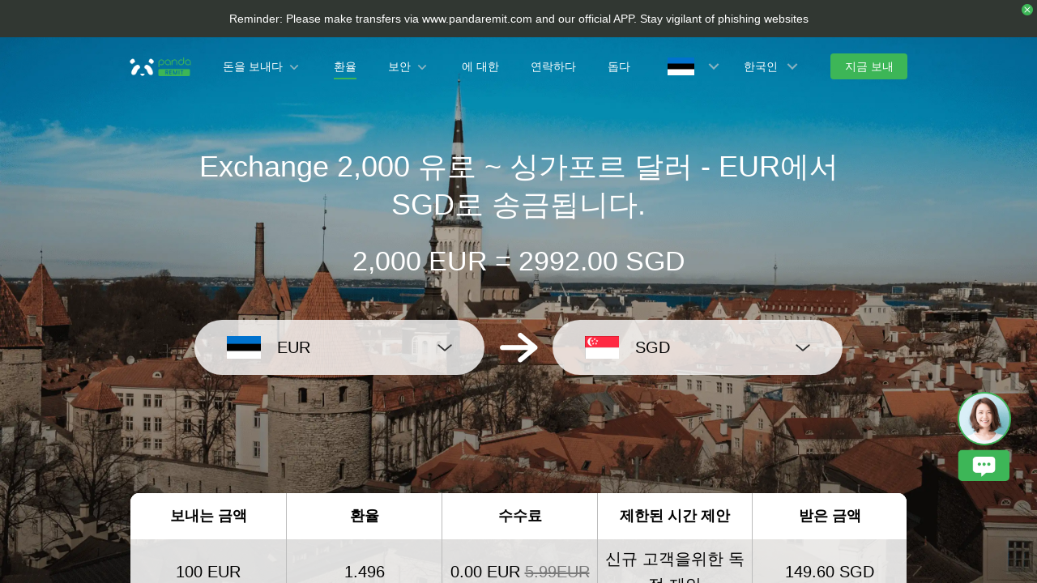

--- FILE ---
content_type: text/html; charset=utf-8
request_url: https://www.pandaremit.com/ko/est/singapore/eur-sgd-converter?amount=2000
body_size: 21516
content:
<!DOCTYPE html>
<html lang="ko">

<head>
  <meta charset="UTF-8" />
  <link rel="icon" href="/favicon.ico" />
  <meta name="mobile-web-app-capable" content="yes">
  <meta name="viewport"
    content="width=device-width,initial-scale=1,minimum-scale=1,maximum-scale=1,user-scalable=no,viewport-fit=cover" />
  <meta name="renderer" content="webkit" />
  <meta http-equiv="Cache-Control" content="no-cache, no-store, must-revalidate" />
  <title>2000 유로 (EUR)를  싱가포르 달러 (SGD)로 변환-Panda Remit</title>
  <meta name="keywords" content="유로 ~ 싱가포르 달러, 자금 이체, 송금, 통화 변환기, 환전, 팬더 송금" />
  <meta name="description" content="최고의 환율로 2000 유로를 싱가포르 달러로 변환하고 에스토니아에서 싱가포르로 송금하는 비용을 쉽게 확인하세요." />

  <meta property="twitter:app:id:iphone" content="1446518392" />
  <meta property="twitter:app:id:googleplay" content="com.wotransfer.pandaremit" />
  <meta property="twitter:creator" content="@pandaremit" />
  <meta property="twitter:card" content="summary_large_image" />
  <meta property="twitter:site" content="@pandaremit" />
  <meta property="twitter:image:src"
    content="https://h2static.wotransfer.com/website/images/pc/icon/pandaRemitShare.png?7000" />
  <meta property="twitter:title" content="Trusted by millions worldwide" />
  <meta property="twitter:description" content="Panda Remit" />

  <meta property="og:type" content="website" />
  <meta property="og:site_name" content="PandaRemit" />
  <meta property="og:image" content="https://h2static.wotransfer.com/website/images/pc/icon/pandaRemitShare.png?4000" />
  <meta property="og:url" content="https://www.pandaremit.com/" />
  <meta property="og:title" content="Trusted by millions worldwide" />
  <meta property="og:description" content="Panda Remit" />
  <!-- <script src="https://h2static.wotransfer.com/website/js/vconsole.min.js"></script> -->
  <script type="application/ld+json">
      {
        "@context": "https://schema.org",
        "@type": "Organization",
        "name": "PandaRemit",
        "url": "https://www.pandaremit.com/",
        "logo": "https://h2static.wotransfer.com/website/images/pc/icon/logo.png",
        "description": "Trusted by millions worldwide"
      }</script>
 
  <link rel="canonical" href="https://www.pandaremit.com/ko/est/singapore/eur-sgd-converter?amount=2000"><link rel="alternate" hreflang="zh-hk" href="https://www.pandaremit.com/zh-hk/est/singapore/eur-sgd-converter"><link rel="alternate" hreflang="th" href="https://www.pandaremit.com/th/est/singapore/eur-sgd-converter"><link rel="alternate" hreflang="vi" href="https://www.pandaremit.com/vi/est/singapore/eur-sgd-converter"><link rel="alternate" hreflang="id" href="https://www.pandaremit.com/id/est/singapore/eur-sgd-converter"><link rel="alternate" hreflang="hi" href="https://www.pandaremit.com/hi/est/singapore/eur-sgd-converter"><link rel="alternate" hreflang="es" href="https://www.pandaremit.com/es/est/singapore/eur-sgd-converter"><link rel="alternate" hreflang="it" href="https://www.pandaremit.com/it/est/singapore/eur-sgd-converter"><link rel="alternate" hreflang="ko" href="https://www.pandaremit.com/ko/est/singapore/eur-sgd-converter"><link rel="alternate" hreflang="en" href="https://www.pandaremit.com/en/est/singapore/eur-sgd-converter"><link rel="alternate" hreflang="zh" href="https://www.pandaremit.com/zh/est/singapore/eur-sgd-converter"><link rel="alternate" hreflang="ja" href="https://www.pandaremit.com/ja/est/singapore/eur-sgd-converter"><link rel="alternate" hreflang="x-default" href="https://www.pandaremit.com/en/est/singapore/eur-sgd-converter">
  <style cssr-id="n-popover">
.n-popover {

 transition:
 box-shadow .3s var(--n-bezier),
 background-color .3s var(--n-bezier),
 color .3s var(--n-bezier);
 position: relative;
 font-size: var(--n-font-size);
 color: var(--n-text-color);
 box-shadow: var(--n-box-shadow);
 word-break: break-word;
 
}

.n-popover > .n-scrollbar {

 height: inherit;
 max-height: inherit;
 
}

.n-popover:not(.n-popover--raw) {

 background-color: var(--n-color);
 border-radius: var(--n-border-radius);
 
}

.n-popover:not(.n-popover--raw):not(.n-popover--scrollable):not(.n-popover--show-header-or-footer) {
padding: var(--n-padding);
}

.n-popover .n-popover__header {

 padding: var(--n-padding);
 border-bottom: 1px solid var(--n-divider-color);
 transition: border-color .3s var(--n-bezier);
 
}

.n-popover .n-popover__footer {

 padding: var(--n-padding);
 border-top: 1px solid var(--n-divider-color);
 transition: border-color .3s var(--n-bezier);
 
}

.n-popover.n-popover--scrollable .n-popover__content, .n-popover.n-popover--show-header-or-footer .n-popover__content {

 padding: var(--n-padding);
 
}

.n-popover-shared {

 transform-origin: inherit;
 
}

.n-popover-shared .n-popover-arrow-wrapper {

 position: absolute;
 overflow: hidden;
 pointer-events: none;
 
}

.n-popover-shared .n-popover-arrow-wrapper .n-popover-arrow {

 transition: background-color .3s var(--n-bezier);
 position: absolute;
 display: block;
 width: calc(var(--n-arrow-height) * 1.414);
 height: calc(var(--n-arrow-height) * 1.414);
 box-shadow: 0 0 8px 0 rgba(0, 0, 0, .12);
 transform: rotate(45deg);
 background-color: var(--n-color);
 pointer-events: all;
 
}

.n-popover-shared.popover-transition-enter-from, .n-popover-shared.popover-transition-leave-to {

 opacity: 0;
 transform: scale(.85);
 
}

.n-popover-shared.popover-transition-enter-to, .n-popover-shared.popover-transition-leave-from {

 transform: scale(1);
 opacity: 1;
 
}

.n-popover-shared.popover-transition-enter-active {

 transition:
 box-shadow .3s var(--n-bezier),
 background-color .3s var(--n-bezier),
 color .3s var(--n-bezier),
 opacity .15s var(--n-bezier-ease-out),
 transform .15s var(--n-bezier-ease-out);
 
}

.n-popover-shared.popover-transition-leave-active {

 transition:
 box-shadow .3s var(--n-bezier),
 background-color .3s var(--n-bezier),
 color .3s var(--n-bezier),
 opacity .15s var(--n-bezier-ease-in),
 transform .15s var(--n-bezier-ease-in);
 
}

[v-placement="top-start"] > .n-popover-shared {

 margin-bottom: var(--n-space);
 
}

[v-placement="top-start"] > .n-popover-shared.n-popover-shared--show-arrow {

 margin-bottom: var(--n-space-arrow);
 
}

[v-placement="top-start"] > .n-popover-shared.n-popover-shared--overlap {

 margin: 0;
 
}

[v-placement="top-start"] > .n-popover-shared > .n-popover-arrow-wrapper {

 right: 0;
 left: 0;
 top: 0;
 bottom: 0;
 top: 100%;
 bottom: auto;
 height: var(--n-space-arrow);
 
}

[v-placement="top-start"] > .n-popover-shared > .n-popover-arrow-wrapper .n-popover-arrow {

 top: calc(var(--n-arrow-height) * 1.414 / -2);
 left: calc(var(--n-arrow-offset) - var(--v-offset-left));
 
}

[v-placement="top"] > .n-popover-shared {

 margin-bottom: var(--n-space);
 
}

[v-placement="top"] > .n-popover-shared.n-popover-shared--show-arrow {

 margin-bottom: var(--n-space-arrow);
 
}

[v-placement="top"] > .n-popover-shared.n-popover-shared--overlap {

 margin: 0;
 
}

[v-placement="top"] > .n-popover-shared > .n-popover-arrow-wrapper {

 right: 0;
 left: 0;
 top: 0;
 bottom: 0;
 top: 100%;
 bottom: auto;
 height: var(--n-space-arrow);
 
}

[v-placement="top"] > .n-popover-shared > .n-popover-arrow-wrapper .n-popover-arrow {

 top: calc(var(--n-arrow-height) * 1.414 / -2);
 transform: translateX(calc(var(--n-arrow-height) * 1.414 / -2)) rotate(45deg);
 left: 50%;
 
}

[v-placement="top-end"] > .n-popover-shared {

 margin-bottom: var(--n-space);
 
}

[v-placement="top-end"] > .n-popover-shared.n-popover-shared--show-arrow {

 margin-bottom: var(--n-space-arrow);
 
}

[v-placement="top-end"] > .n-popover-shared.n-popover-shared--overlap {

 margin: 0;
 
}

[v-placement="top-end"] > .n-popover-shared > .n-popover-arrow-wrapper {

 right: 0;
 left: 0;
 top: 0;
 bottom: 0;
 top: 100%;
 bottom: auto;
 height: var(--n-space-arrow);
 
}

[v-placement="top-end"] > .n-popover-shared > .n-popover-arrow-wrapper .n-popover-arrow {

 top: calc(var(--n-arrow-height) * 1.414 / -2);
 right: calc(var(--n-arrow-offset) + var(--v-offset-left));
 
}

[v-placement="bottom-start"] > .n-popover-shared {

 margin-top: var(--n-space);
 
}

[v-placement="bottom-start"] > .n-popover-shared.n-popover-shared--show-arrow {

 margin-top: var(--n-space-arrow);
 
}

[v-placement="bottom-start"] > .n-popover-shared.n-popover-shared--overlap {

 margin: 0;
 
}

[v-placement="bottom-start"] > .n-popover-shared > .n-popover-arrow-wrapper {

 right: 0;
 left: 0;
 top: 0;
 bottom: 0;
 bottom: 100%;
 top: auto;
 height: var(--n-space-arrow);
 
}

[v-placement="bottom-start"] > .n-popover-shared > .n-popover-arrow-wrapper .n-popover-arrow {

 bottom: calc(var(--n-arrow-height) * 1.414 / -2);
 left: calc(var(--n-arrow-offset) - var(--v-offset-left));
 
}

[v-placement="bottom"] > .n-popover-shared {

 margin-top: var(--n-space);
 
}

[v-placement="bottom"] > .n-popover-shared.n-popover-shared--show-arrow {

 margin-top: var(--n-space-arrow);
 
}

[v-placement="bottom"] > .n-popover-shared.n-popover-shared--overlap {

 margin: 0;
 
}

[v-placement="bottom"] > .n-popover-shared > .n-popover-arrow-wrapper {

 right: 0;
 left: 0;
 top: 0;
 bottom: 0;
 bottom: 100%;
 top: auto;
 height: var(--n-space-arrow);
 
}

[v-placement="bottom"] > .n-popover-shared > .n-popover-arrow-wrapper .n-popover-arrow {

 bottom: calc(var(--n-arrow-height) * 1.414 / -2);
 transform: translateX(calc(var(--n-arrow-height) * 1.414 / -2)) rotate(45deg);
 left: 50%;
 
}

[v-placement="bottom-end"] > .n-popover-shared {

 margin-top: var(--n-space);
 
}

[v-placement="bottom-end"] > .n-popover-shared.n-popover-shared--show-arrow {

 margin-top: var(--n-space-arrow);
 
}

[v-placement="bottom-end"] > .n-popover-shared.n-popover-shared--overlap {

 margin: 0;
 
}

[v-placement="bottom-end"] > .n-popover-shared > .n-popover-arrow-wrapper {

 right: 0;
 left: 0;
 top: 0;
 bottom: 0;
 bottom: 100%;
 top: auto;
 height: var(--n-space-arrow);
 
}

[v-placement="bottom-end"] > .n-popover-shared > .n-popover-arrow-wrapper .n-popover-arrow {

 bottom: calc(var(--n-arrow-height) * 1.414 / -2);
 right: calc(var(--n-arrow-offset) + var(--v-offset-left));
 
}

[v-placement="left-start"] > .n-popover-shared {

 margin-right: var(--n-space);
 
}

[v-placement="left-start"] > .n-popover-shared.n-popover-shared--show-arrow {

 margin-right: var(--n-space-arrow);
 
}

[v-placement="left-start"] > .n-popover-shared.n-popover-shared--overlap {

 margin: 0;
 
}

[v-placement="left-start"] > .n-popover-shared > .n-popover-arrow-wrapper {

 right: 0;
 left: 0;
 top: 0;
 bottom: 0;
 left: 100%;
 right: auto;
 width: var(--n-space-arrow);
 
}

[v-placement="left-start"] > .n-popover-shared > .n-popover-arrow-wrapper .n-popover-arrow {

 left: calc(var(--n-arrow-height) * 1.414 / -2);
 top: calc(var(--n-arrow-offset-vertical) - var(--v-offset-top));
 
}

[v-placement="left"] > .n-popover-shared {

 margin-right: var(--n-space);
 
}

[v-placement="left"] > .n-popover-shared.n-popover-shared--show-arrow {

 margin-right: var(--n-space-arrow);
 
}

[v-placement="left"] > .n-popover-shared.n-popover-shared--overlap {

 margin: 0;
 
}

[v-placement="left"] > .n-popover-shared > .n-popover-arrow-wrapper {

 right: 0;
 left: 0;
 top: 0;
 bottom: 0;
 left: 100%;
 right: auto;
 width: var(--n-space-arrow);
 
}

[v-placement="left"] > .n-popover-shared > .n-popover-arrow-wrapper .n-popover-arrow {

 left: calc(var(--n-arrow-height) * 1.414 / -2);
 transform: translateY(calc(var(--n-arrow-height) * 1.414 / -2)) rotate(45deg);
 top: 50%;
 
}

[v-placement="left-end"] > .n-popover-shared {

 margin-right: var(--n-space);
 
}

[v-placement="left-end"] > .n-popover-shared.n-popover-shared--show-arrow {

 margin-right: var(--n-space-arrow);
 
}

[v-placement="left-end"] > .n-popover-shared.n-popover-shared--overlap {

 margin: 0;
 
}

[v-placement="left-end"] > .n-popover-shared > .n-popover-arrow-wrapper {

 right: 0;
 left: 0;
 top: 0;
 bottom: 0;
 left: 100%;
 right: auto;
 width: var(--n-space-arrow);
 
}

[v-placement="left-end"] > .n-popover-shared > .n-popover-arrow-wrapper .n-popover-arrow {

 left: calc(var(--n-arrow-height) * 1.414 / -2);
 bottom: calc(var(--n-arrow-offset-vertical) + var(--v-offset-top));
 
}

[v-placement="right-start"] > .n-popover-shared {

 margin-left: var(--n-space);
 
}

[v-placement="right-start"] > .n-popover-shared.n-popover-shared--show-arrow {

 margin-left: var(--n-space-arrow);
 
}

[v-placement="right-start"] > .n-popover-shared.n-popover-shared--overlap {

 margin: 0;
 
}

[v-placement="right-start"] > .n-popover-shared > .n-popover-arrow-wrapper {

 right: 0;
 left: 0;
 top: 0;
 bottom: 0;
 right: 100%;
 left: auto;
 width: var(--n-space-arrow);
 
}

[v-placement="right-start"] > .n-popover-shared > .n-popover-arrow-wrapper .n-popover-arrow {

 right: calc(var(--n-arrow-height) * 1.414 / -2);
 top: calc(var(--n-arrow-offset-vertical) - var(--v-offset-top));
 
}

[v-placement="right"] > .n-popover-shared {

 margin-left: var(--n-space);
 
}

[v-placement="right"] > .n-popover-shared.n-popover-shared--show-arrow {

 margin-left: var(--n-space-arrow);
 
}

[v-placement="right"] > .n-popover-shared.n-popover-shared--overlap {

 margin: 0;
 
}

[v-placement="right"] > .n-popover-shared > .n-popover-arrow-wrapper {

 right: 0;
 left: 0;
 top: 0;
 bottom: 0;
 right: 100%;
 left: auto;
 width: var(--n-space-arrow);
 
}

[v-placement="right"] > .n-popover-shared > .n-popover-arrow-wrapper .n-popover-arrow {

 right: calc(var(--n-arrow-height) * 1.414 / -2);
 transform: translateY(calc(var(--n-arrow-height) * 1.414 / -2)) rotate(45deg);
 top: 50%;
 
}

[v-placement="right-end"] > .n-popover-shared {

 margin-left: var(--n-space);
 
}

[v-placement="right-end"] > .n-popover-shared.n-popover-shared--show-arrow {

 margin-left: var(--n-space-arrow);
 
}

[v-placement="right-end"] > .n-popover-shared.n-popover-shared--overlap {

 margin: 0;
 
}

[v-placement="right-end"] > .n-popover-shared > .n-popover-arrow-wrapper {

 right: 0;
 left: 0;
 top: 0;
 bottom: 0;
 right: 100%;
 left: auto;
 width: var(--n-space-arrow);
 
}

[v-placement="right-end"] > .n-popover-shared > .n-popover-arrow-wrapper .n-popover-arrow {

 right: calc(var(--n-arrow-height) * 1.414 / -2);
 bottom: calc(var(--n-arrow-offset-vertical) + var(--v-offset-top));
 
}

[v-placement="right-start"] > .n-popover-shared.n-popover-shared--center-arrow .n-popover-arrow {
top: calc(max(calc((var(--v-target-height, 0px) - var(--n-arrow-height) * 1.414) / 2), var(--n-arrow-offset-vertical)) - var(--v-offset-top));
}

[v-placement="left-start"] > .n-popover-shared.n-popover-shared--center-arrow .n-popover-arrow {
top: calc(max(calc((var(--v-target-height, 0px) - var(--n-arrow-height) * 1.414) / 2), var(--n-arrow-offset-vertical)) - var(--v-offset-top));
}

[v-placement="top-end"] > .n-popover-shared.n-popover-shared--center-arrow .n-popover-arrow {
right: calc(max(calc((var(--v-target-width, 0px) - var(--n-arrow-height) * 1.414) / 2), var(--n-arrow-offset)) + var(--v-offset-left));
}

[v-placement="bottom-end"] > .n-popover-shared.n-popover-shared--center-arrow .n-popover-arrow {
right: calc(max(calc((var(--v-target-width, 0px) - var(--n-arrow-height) * 1.414) / 2), var(--n-arrow-offset)) + var(--v-offset-left));
}

[v-placement="right-end"] > .n-popover-shared.n-popover-shared--center-arrow .n-popover-arrow {
bottom: calc(max(calc((var(--v-target-height, 0px) - var(--n-arrow-height) * 1.414) / 2), var(--n-arrow-offset-vertical)) + var(--v-offset-top));
}

[v-placement="left-end"] > .n-popover-shared.n-popover-shared--center-arrow .n-popover-arrow {
bottom: calc(max(calc((var(--v-target-height, 0px) - var(--n-arrow-height) * 1.414) / 2), var(--n-arrow-offset-vertical)) + var(--v-offset-top));
}

[v-placement="top-start"] > .n-popover-shared.n-popover-shared--center-arrow .n-popover-arrow {
left: calc(max(calc((var(--v-target-width, 0px) - var(--n-arrow-height) * 1.414) / 2), var(--n-arrow-offset)) - var(--v-offset-left));
}

[v-placement="bottom-start"] > .n-popover-shared.n-popover-shared--center-arrow .n-popover-arrow {
left: calc(max(calc((var(--v-target-width, 0px) - var(--n-arrow-height) * 1.414) / 2), var(--n-arrow-offset)) - var(--v-offset-left));
}
</style>
<style cssr-id="n-global">
body {

 margin: 0;
 font-size: 14px;
 font-family: v-sans, system-ui, -apple-system, BlinkMacSystemFont, "Segoe UI", sans-serif, "Apple Color Emoji", "Segoe UI Emoji", "Segoe UI Symbol";
 line-height: 1.6;
 -webkit-text-size-adjust: 100%;
 -webkit-tap-highlight-color: transparent;

}

body input {

 font-family: inherit;
 font-size: inherit;
 
}
</style>
<style cssr-id="vueuc/binder">
.v-binder-follower-container {
  position: absolute;
  left: 0;
  right: 0;
  top: 0;
  height: 0;
  pointer-events: none;
  z-index: auto;
}

.v-binder-follower-content {
  position: absolute;
  z-index: auto;
}

.v-binder-follower-content > * {
  pointer-events: all;
}
</style>
<style cssr-id="n-button">
.n-button {

 margin: 0;
 font-weight: var(--n-font-weight);
 line-height: 1;
 font-family: inherit;
 padding: var(--n-padding);
 height: var(--n-height);
 font-size: var(--n-font-size);
 border-radius: var(--n-border-radius);
 color: var(--n-text-color);
 background-color: var(--n-color);
 width: var(--n-width);
 white-space: nowrap;
 outline: none;
 position: relative;
 z-index: auto;
 border: none;
 display: inline-flex;
 flex-wrap: nowrap;
 flex-shrink: 0;
 align-items: center;
 justify-content: center;
 user-select: none;
 -webkit-user-select: none;
 text-align: center;
 cursor: pointer;
 text-decoration: none;
 transition:
 color .3s var(--n-bezier),
 background-color .3s var(--n-bezier),
 opacity .3s var(--n-bezier),
 border-color .3s var(--n-bezier);
 
}

.n-button.n-button--color .n-button__border {
  border-color: var(--n-border-color);
}

.n-button.n-button--color.n-button--disabled .n-button__border {
  border-color: var(--n-border-color-disabled);
}

.n-button.n-button--color:not(.n-button--disabled):focus .n-button__state-border {
  border-color: var(--n-border-color-focus);
}

.n-button.n-button--color:not(.n-button--disabled):hover .n-button__state-border {
  border-color: var(--n-border-color-hover);
}

.n-button.n-button--color:not(.n-button--disabled):active .n-button__state-border {
  border-color: var(--n-border-color-pressed);
}

.n-button.n-button--color:not(.n-button--disabled).n-button--pressed .n-button__state-border {
  border-color: var(--n-border-color-pressed);
}

.n-button.n-button--disabled {
  background-color: var(--n-color-disabled);
  color: var(--n-text-color-disabled);
}

.n-button.n-button--disabled .n-button__border {
  border: var(--n-border-disabled);
}

.n-button:not(.n-button--disabled):focus {
  background-color: var(--n-color-focus);
  color: var(--n-text-color-focus);
}

.n-button:not(.n-button--disabled):focus .n-button__state-border {
  border: var(--n-border-focus);
}

.n-button:not(.n-button--disabled):hover {
  background-color: var(--n-color-hover);
  color: var(--n-text-color-hover);
}

.n-button:not(.n-button--disabled):hover .n-button__state-border {
  border: var(--n-border-hover);
}

.n-button:not(.n-button--disabled):active {
  background-color: var(--n-color-pressed);
  color: var(--n-text-color-pressed);
}

.n-button:not(.n-button--disabled):active .n-button__state-border {
  border: var(--n-border-pressed);
}

.n-button:not(.n-button--disabled).n-button--pressed {
  background-color: var(--n-color-pressed);
  color: var(--n-text-color-pressed);
}

.n-button:not(.n-button--disabled).n-button--pressed .n-button__state-border {
  border: var(--n-border-pressed);
}

.n-button.n-button--loading {
cursor: wait;
}

.n-button .n-base-wave {

 pointer-events: none;
 top: 0;
 right: 0;
 bottom: 0;
 left: 0;
 animation-iteration-count: 1;
 animation-duration: var(--n-ripple-duration);
 animation-timing-function: var(--n-bezier-ease-out), var(--n-bezier-ease-out);
 
}

.n-button .n-base-wave.n-base-wave--active {
  z-index: 1;
  animation-name: button-wave-spread, button-wave-opacity;
}

.n-button .n-button__border, .n-button .n-button__state-border {

 position: absolute;
 left: 0;
 top: 0;
 right: 0;
 bottom: 0;
 border-radius: inherit;
 transition: border-color .3s var(--n-bezier);
 pointer-events: none;
 
}

.n-button .n-button__border {
  border: var(--n-border);
}

.n-button .n-button__state-border {
  border: var(--n-border);
  border-color: #0000;
  z-index: 1;
}

.n-button .n-button__icon {

 margin: var(--n-icon-margin);
 margin-left: 0;
 height: var(--n-icon-size);
 width: var(--n-icon-size);
 max-width: var(--n-icon-size);
 font-size: var(--n-icon-size);
 position: relative;
 flex-shrink: 0;
 
}

.n-button .n-button__icon .n-icon-slot {

 height: var(--n-icon-size);
 width: var(--n-icon-size);
 position: absolute;
 left: 0;
 top: 50%;
 transform: translateY(-50%);
 display: flex;
 align-items: center;
 justify-content: center;
 
}

.n-button .n-button__icon .n-icon-slot.icon-switch-transition-enter-from, .n-button .n-button__icon .n-icon-slot.icon-switch-transition-leave-to {
  transform: translateY(-50%) scale(0.75);
  left: 0;
  top: 50%;
  opacity: 0;
}

.n-button .n-button__icon .n-icon-slot.icon-switch-transition-enter-to, .n-button .n-button__icon .n-icon-slot.icon-switch-transition-leave-from {
  transform: scale(1) translateY(-50%);
  left: 0;
  top: 50%;
  opacity: 1;
}

.n-button .n-button__icon .n-icon-slot.icon-switch-transition-enter-active, .n-button .n-button__icon .n-icon-slot.icon-switch-transition-leave-active {
  transform-origin: center;
  position: absolute;
  left: 0;
  top: 50%;
  transition: all .3s cubic-bezier(.4, 0, .2, 1) !important;
}

.n-button .n-button__icon.fade-in-width-expand-transition-leave-from, .n-button .n-button__icon.fade-in-width-expand-transition-enter-to {
  opacity: 1;
}

.n-button .n-button__icon.fade-in-width-expand-transition-leave-to, .n-button .n-button__icon.fade-in-width-expand-transition-enter-from {

 opacity: 0!important;
 margin-left: 0!important;
 margin-right: 0!important;
 
}

.n-button .n-button__icon.fade-in-width-expand-transition-leave-active {

 overflow: hidden;
 transition:
 opacity .2s cubic-bezier(.4, 0, .2, 1),
 max-width .2s cubic-bezier(.4, 0, .2, 1) .1s,
 margin-left .2s cubic-bezier(.4, 0, .2, 1) .1s,
 margin-right .2s cubic-bezier(.4, 0, .2, 1) .1s;
 
}

.n-button .n-button__icon.fade-in-width-expand-transition-enter-active {

 overflow: hidden;
 transition:
 opacity .2s cubic-bezier(.4, 0, .2, 1) .1s,
 max-width .2s cubic-bezier(.4, 0, .2, 1),
 margin-left .2s cubic-bezier(.4, 0, .2, 1),
 margin-right .2s cubic-bezier(.4, 0, .2, 1);
 
}

.n-button .n-button__content {

 display: flex;
 align-items: center;
 flex-wrap: nowrap;
 min-width: 0;
 
}

.n-button .n-button__content ~ .n-button__icon {
  margin: var(--n-icon-margin);
  margin-right: 0;
}

.n-button.n-button--block {

 display: flex;
 width: 100%;
 
}

.n-button.n-button--dashed .n-button__border, .n-button.n-button--dashed .n-button__state-border {
  border-style: dashed !important;
}

.n-button.n-button--disabled {
  cursor: not-allowed;
  opacity: var(--n-opacity-disabled);
}

@keyframes button-wave-spread {
  from {
    box-shadow: 0 0 0.5px 0 var(--n-ripple-color);
  }
  to {
    box-shadow: 0 0 0.5px 4.5px var(--n-ripple-color);
  }
}

@keyframes button-wave-opacity {
  from {
    opacity: var(--n-wave-opacity);
  }
  to {
    opacity: 0;
  }
}
</style>
<style cssr-id="n-base-wave">
.n-base-wave {

 position: absolute;
 left: 0;
 right: 0;
 top: 0;
 bottom: 0;
 border-radius: inherit;

}
</style>
<style cssr-id="n-drawer">
.n-drawer {

 word-break: break-word;
 line-height: var(--n-line-height);
 position: absolute;
 pointer-events: all;
 box-shadow: var(--n-box-shadow);
 transition:
 background-color .3s var(--n-bezier),
 color .3s var(--n-bezier);
 background-color: var(--n-color);
 color: var(--n-text-color);
 box-sizing: border-box;
 
}

.n-drawer.slide-in-from-right-transition-leave-active {
  transition: transform 0.2s cubic-bezier(.4, 0, 1, 1);
}

.n-drawer.slide-in-from-right-transition-enter-active {
  transition: transform 0.3s cubic-bezier(0, 0, .2, 1);
}

.n-drawer.slide-in-from-right-transition-enter-to {
  transform: translateX(0);
}

.n-drawer.slide-in-from-right-transition-enter-from {
  transform: translateX(100%);
}

.n-drawer.slide-in-from-right-transition-leave-from {
  transform: translateX(0);
}

.n-drawer.slide-in-from-right-transition-leave-to {
  transform: translateX(100%);
}

.n-drawer.slide-in-from-left-transition-leave-active {
  transition: transform 0.2s cubic-bezier(.4, 0, 1, 1);
}

.n-drawer.slide-in-from-left-transition-enter-active {
  transition: transform 0.3s cubic-bezier(0, 0, .2, 1);
}

.n-drawer.slide-in-from-left-transition-enter-to {
  transform: translateX(0);
}

.n-drawer.slide-in-from-left-transition-enter-from {
  transform: translateX(-100%);
}

.n-drawer.slide-in-from-left-transition-leave-from {
  transform: translateX(0);
}

.n-drawer.slide-in-from-left-transition-leave-to {
  transform: translateX(-100%);
}

.n-drawer.slide-in-from-top-transition-leave-active {
  transition: transform 0.2s cubic-bezier(.4, 0, 1, 1);
}

.n-drawer.slide-in-from-top-transition-enter-active {
  transition: transform 0.3s cubic-bezier(0, 0, .2, 1);
}

.n-drawer.slide-in-from-top-transition-enter-to {
  transform: translateY(0);
}

.n-drawer.slide-in-from-top-transition-enter-from {
  transform: translateY(-100%);
}

.n-drawer.slide-in-from-top-transition-leave-from {
  transform: translateY(0);
}

.n-drawer.slide-in-from-top-transition-leave-to {
  transform: translateY(-100%);
}

.n-drawer.slide-in-from-bottom-transition-leave-active {
  transition: transform 0.2s cubic-bezier(.4, 0, 1, 1);
}

.n-drawer.slide-in-from-bottom-transition-enter-active {
  transition: transform 0.3s cubic-bezier(0, 0, .2, 1);
}

.n-drawer.slide-in-from-bottom-transition-enter-to {
  transform: translateY(0);
}

.n-drawer.slide-in-from-bottom-transition-enter-from {
  transform: translateY(100%);
}

.n-drawer.slide-in-from-bottom-transition-leave-from {
  transform: translateY(0);
}

.n-drawer.slide-in-from-bottom-transition-leave-to {
  transform: translateY(100%);
}

.n-drawer.n-drawer--unselectable {

 user-select: none; 
 -webkit-user-select: none;
 
}

.n-drawer.n-drawer--native-scrollbar .n-drawer-content-wrapper {

 overflow: auto;
 height: 100%;
 
}

.n-drawer .n-drawer__resize-trigger {

 position: absolute;
 background-color: #0000;
 transition: background-color .3s var(--n-bezier);
 
}

.n-drawer .n-drawer__resize-trigger.n-drawer__resize-trigger--hover {

 background-color: var(--n-resize-trigger-color-hover);
 
}

.n-drawer .n-drawer-content-wrapper {

 box-sizing: border-box;
 
}

.n-drawer .n-drawer-content {

 height: 100%;
 display: flex;
 flex-direction: column;
 
}

.n-drawer .n-drawer-content.n-drawer-content--native-scrollbar .n-drawer-body-content-wrapper {

 height: 100%;
 overflow: auto;
 
}

.n-drawer .n-drawer-content .n-drawer-body {

 flex: 1 0 0;
 overflow: hidden;
 
}

.n-drawer .n-drawer-content .n-drawer-body-content-wrapper {

 box-sizing: border-box;
 padding: var(--n-body-padding);
 
}

.n-drawer .n-drawer-content .n-drawer-header {

 font-weight: var(--n-title-font-weight);
 line-height: 1;
 font-size: var(--n-title-font-size);
 color: var(--n-title-text-color);
 padding: var(--n-header-padding);
 transition: border .3s var(--n-bezier);
 border-bottom: 1px solid var(--n-divider-color);
 border-bottom: var(--n-header-border-bottom);
 display: flex;
 justify-content: space-between;
 align-items: center;
 
}

.n-drawer .n-drawer-content .n-drawer-header .n-drawer-header__close {

 margin-left: 6px;
 transition:
 background-color .3s var(--n-bezier),
 color .3s var(--n-bezier);
 
}

.n-drawer .n-drawer-content .n-drawer-footer {

 display: flex;
 justify-content: flex-end;
 border-top: var(--n-footer-border-top);
 transition: border .3s var(--n-bezier);
 padding: var(--n-footer-padding);
 
}

.n-drawer.n-drawer--right-placement {

 top: 0;
 bottom: 0;
 right: 0;
 
}

.n-drawer.n-drawer--right-placement .n-drawer__resize-trigger {

 width: 3px;
 height: 100%;
 top: 0;
 left: 0;
 transform: translateX(-1.5px);
 cursor: ew-resize;
 
}

.n-drawer.n-drawer--left-placement {

 top: 0;
 bottom: 0;
 left: 0;
 
}

.n-drawer.n-drawer--left-placement .n-drawer__resize-trigger {

 width: 3px;
 height: 100%;
 top: 0;
 right: 0;
 transform: translateX(1.5px);
 cursor: ew-resize;
 
}

.n-drawer.n-drawer--top-placement {

 top: 0;
 left: 0;
 right: 0;
 
}

.n-drawer.n-drawer--top-placement .n-drawer__resize-trigger {

 width: 100%;
 height: 3px;
 bottom: 0;
 left: 0;
 transform: translateY(1.5px);
 cursor: ns-resize;
 
}

.n-drawer.n-drawer--bottom-placement {

 left: 0;
 bottom: 0;
 right: 0;
 
}

.n-drawer.n-drawer--bottom-placement .n-drawer__resize-trigger {

 width: 100%;
 height: 3px;
 top: 0;
 left: 0;
 transform: translateY(-1.5px);
 cursor: ns-resize;
 
}

body > .n-drawer-container {
  position: fixed;
}

.n-drawer-container {

 position: relative;
 position: absolute;
 left: 0;
 right: 0;
 top: 0;
 bottom: 0;
 pointer-events: none;
 
}

.n-drawer-container > * {
  pointer-events: all;
}

.n-drawer-mask {

 background-color: rgba(0, 0, 0, .3);
 position: absolute;
 left: 0;
 right: 0;
 top: 0;
 bottom: 0;
 
}

.n-drawer-mask.n-drawer-mask--invisible {

 background-color: rgba(0, 0, 0, 0)
 
}

.n-drawer-mask.fade-in-transition-enter-active {
  transition: all 0.2s var(--n-bezier-in)!important;
}

.n-drawer-mask.fade-in-transition-leave-active {
  transition: all 0.2s var(--n-bezier-out)!important;
}

.n-drawer-mask.fade-in-transition-enter-from, .n-drawer-mask.fade-in-transition-leave-to {
  opacity: 0;
}

.n-drawer-mask.fade-in-transition-leave-from, .n-drawer-mask.fade-in-transition-enter-to {
  opacity: 1;
}
</style>
<style cssr-id="n-modal">
.n-modal-container {

 position: fixed;
 left: 0;
 top: 0;
 height: 0;
 width: 0;
 display: flex;
 
}

.n-modal-mask {

 position: fixed;
 left: 0;
 right: 0;
 top: 0;
 bottom: 0;
 background-color: rgba(0, 0, 0, .4);
 
}

.n-modal-mask.fade-in-transition-enter-active {
  transition: all .25s var(--n-bezier-ease-out)!important;
}

.n-modal-mask.fade-in-transition-leave-active {
  transition: all .25s var(--n-bezier-ease-out)!important;
}

.n-modal-mask.fade-in-transition-enter-from, .n-modal-mask.fade-in-transition-leave-to {
  opacity: 0;
}

.n-modal-mask.fade-in-transition-leave-from, .n-modal-mask.fade-in-transition-enter-to {
  opacity: 1;
}

.n-modal-body-wrapper {

 position: fixed;
 left: 0;
 right: 0;
 top: 0;
 bottom: 0;
 overflow: visible;
 
}

.n-modal-body-wrapper .n-modal-scroll-content {

 min-height: 100%;
 display: flex;
 position: relative;
 
}

.n-modal {

 position: relative;
 align-self: center;
 color: var(--n-text-color);
 margin: auto;
 box-shadow: var(--n-box-shadow);
 
}

.n-modal.fade-in-scale-up-transition-leave-active {
  transform-origin: inherit;
  transition: opacity .25s cubic-bezier(.4, 0, 1, 1), transform .25s cubic-bezier(.4, 0, 1, 1) ;
}

.n-modal.fade-in-scale-up-transition-enter-active {
  transform-origin: inherit;
  transition: opacity .25s cubic-bezier(0, 0, .2, 1), transform .25s cubic-bezier(0, 0, .2, 1) ;
}

.n-modal.fade-in-scale-up-transition-enter-from, .n-modal.fade-in-scale-up-transition-leave-to {
  opacity: 0;
  transform:  scale(.5);
}

.n-modal.fade-in-scale-up-transition-leave-from, .n-modal.fade-in-scale-up-transition-enter-to {
  opacity: 1;
  transform:  scale(1);
}
</style>
<style cssr-id="n-image">
body > .n-image-container {
position: fixed;
}

.n-image-preview-container {

 position: fixed;
 left: 0;
 right: 0;
 top: 0;
 bottom: 0;
 display: flex;
 
}

.n-image-preview-overlay {

 z-index: -1;
 position: absolute;
 left: 0;
 right: 0;
 top: 0;
 bottom: 0;
 background: rgba(0, 0, 0, .3);
 
}

.n-image-preview-overlay.fade-in-transition-enter-active {
  transition: all 0.2s cubic-bezier(.4, 0, .2, 1)!important;
}

.n-image-preview-overlay.fade-in-transition-leave-active {
  transition: all 0.2s cubic-bezier(.4, 0, .2, 1)!important;
}

.n-image-preview-overlay.fade-in-transition-enter-from, .n-image-preview-overlay.fade-in-transition-leave-to {
  opacity: 0;
}

.n-image-preview-overlay.fade-in-transition-leave-from, .n-image-preview-overlay.fade-in-transition-enter-to {
  opacity: 1;
}

.n-image-preview-toolbar {

 z-index: 1;
 position: absolute;
 left: 50%;
 transform: translateX(-50%);
 border-radius: var(--n-toolbar-border-radius);
 height: 48px;
 bottom: 40px;
 padding: 0 12px;
 background: var(--n-toolbar-color);
 box-shadow: var(--n-toolbar-box-shadow);
 color: var(--n-toolbar-icon-color);
 transition: color .3s var(--n-bezier);
 display: flex;
 align-items: center;
 
}

.n-image-preview-toolbar .n-base-icon {

 padding: 0 8px;
 font-size: 28px;
 cursor: pointer;
 
}

.n-image-preview-toolbar.fade-in-transition-enter-active {
  transition: all 0.2s cubic-bezier(.4, 0, .2, 1)!important;
}

.n-image-preview-toolbar.fade-in-transition-leave-active {
  transition: all 0.2s cubic-bezier(.4, 0, .2, 1)!important;
}

.n-image-preview-toolbar.fade-in-transition-enter-from, .n-image-preview-toolbar.fade-in-transition-leave-to {
  opacity: 0;
}

.n-image-preview-toolbar.fade-in-transition-leave-from, .n-image-preview-toolbar.fade-in-transition-enter-to {
  opacity: 1;
}

.n-image-preview-wrapper {

 position: absolute;
 left: 0;
 right: 0;
 top: 0;
 bottom: 0;
 display: flex;
 pointer-events: none;
 
}

.n-image-preview-wrapper.fade-in-scale-up-transition-leave-active {
  transform-origin: inherit;
  transition: opacity .2s cubic-bezier(.4, 0, 1, 1), transform .2s cubic-bezier(.4, 0, 1, 1) ;
}

.n-image-preview-wrapper.fade-in-scale-up-transition-enter-active {
  transform-origin: inherit;
  transition: opacity .2s cubic-bezier(0, 0, .2, 1), transform .2s cubic-bezier(0, 0, .2, 1) ;
}

.n-image-preview-wrapper.fade-in-scale-up-transition-enter-from, .n-image-preview-wrapper.fade-in-scale-up-transition-leave-to {
  opacity: 0;
  transform:  scale(.9);
}

.n-image-preview-wrapper.fade-in-scale-up-transition-leave-from, .n-image-preview-wrapper.fade-in-scale-up-transition-enter-to {
  opacity: 1;
  transform:  scale(1);
}

.n-image-preview {

 user-select: none;
 -webkit-user-select: none;
 pointer-events: all;
 margin: auto;
 max-height: calc(100vh - 32px);
 max-width: calc(100vw - 32px);
 transition: transform .3s var(--n-bezier);
 
}

.n-image {

 display: inline-flex;
 max-height: 100%;
 max-width: 100%;
 
}

.n-image:not(.n-image--preview-disabled) {

 cursor: pointer;
 
}

.n-image img {

 border-radius: inherit;
 
}
</style>
  <link rel="modulepreload" crossorigin href="/assets/priceIndex.3881d37e.js"> <link rel="preload" href="/assets/vs.6a44ede1.png" as="image" type="image/png"><link rel="modulepreload" crossorigin href="/assets/commonHeader.e5e3956d.js"><link rel="modulepreload" crossorigin href="/assets/sourceCountrySelect.f748771f.js"><link rel="modulepreload" crossorigin href="/assets/languageSelect.4a49b832.js"><link rel="modulepreload" crossorigin href="/assets/priceIndex.3881d37e.js"> <link rel="preload" href="/assets/vs.6a44ede1.png" as="image" type="image/png"><link rel="modulepreload" crossorigin href="/assets/targetCountrySelect.bc244961.js"><link rel="modulepreload" crossorigin href="/assets/priceIndex.3881d37e.js"> <link rel="preload" href="/assets/vs.6a44ede1.png" as="image" type="image/png"><link rel="modulepreload" crossorigin href="/assets/priceIndex.3881d37e.js"> <link rel="preload" href="/assets/vs.6a44ede1.png" as="image" type="image/png"><link rel="modulepreload" crossorigin href="/assets/priceIndex.3881d37e.js"> <link rel="preload" href="/assets/vs.6a44ede1.png" as="image" type="image/png"><link rel="modulepreload" crossorigin href="/assets/priceIndex.3881d37e.js"> <link rel="preload" href="/assets/vs.6a44ede1.png" as="image" type="image/png"><link rel="modulepreload" crossorigin href="/assets/priceIndex.3881d37e.js"> <link rel="preload" href="/assets/vs.6a44ede1.png" as="image" type="image/png"><link rel="modulepreload" crossorigin href="/assets/qrcode.db6b7d49.js"><link rel="modulepreload" crossorigin href="/assets/siteMap.968a692c.js"><link rel="modulepreload" crossorigin href="/assets/siteMap.968a692c.js"><link rel="modulepreload" crossorigin href="/assets/siteMap.968a692c.js"><link rel="modulepreload" crossorigin href="/assets/commonFooter.151d6339.js"><link rel="modulepreload" crossorigin href="/assets/customerService.7d73e1dc.js"> <link rel="preload" href="/assets/customerService_icon.beef5023.png" as="image" type="image/png">
  <!--vConsole-links-->
  <script type="module" crossorigin src="/assets/index.7bf2db8f.js"></script>
  <link rel="stylesheet" href="/assets/style.03413e7a.css">
</head>

<body>
  <div id="app"><!--[--><!--[--><!--[--><div></div><!--]--><!----><!--]--><!--[--><!--[--><!--]--><!--[--><div></div><!--]--><!--]--><!--[--><div class="bg-box" style="background-image:url(&#39;https://h2static.wotransfer.com/website/images/pc/home/countryWebp/EST_bg.webp&#39;);" data-v-6e59e936></div><div class="price-wrapper" data-v-6e59e936><!--[--><div class="" style="background-color:transparent;" data-v-09ce1840><!----><div class="header-box main-wrapper" data-v-09ce1840><div class="header-left" data-v-09ce1840><a href="/" class="link-text" style="color:#fff;" data-v-09ce1840><img class="logo" src="https://h2static.wotransfer.com/website/images/pc/logo/logo_index.png" alt="팬더 remit 로고" data-v-09ce1840></a><nav class="nav-list" data-v-09ce1840><a class="link-text" style="color:#fff;" data-v-09ce1840><!--[--><!----><p class="nav-item" data-v-09ce1840>돈을 보내다 <img class="selectContent_icon" src="[data-uri]" alt="icon" data-v-09ce1840></p><!----><!--]--></a><a href="/ko/est/singapore/eur-sgd-converter?amount=2000" class="link-text" style="color:#fff;" data-v-09ce1840><p class="active nav-item" data-v-09ce1840>환율</p></a><a class="link-text" style="color:#fff;" data-v-09ce1840><!--[--><!----><p class="nav-item" data-v-09ce1840>보안 <img class="selectContent_icon" src="[data-uri]" alt="icon" data-v-09ce1840></p><!----><!--]--></a><a href="/ko/est/about" class="link-text" style="color:#fff;" data-v-09ce1840><p class="nav-item" data-v-09ce1840>에 대한</p></a><a href="/ko/contact-us" class="link-text" style="color:#fff;" data-v-09ce1840><p class="nav-item" data-v-09ce1840>연락하다</p></a><a href="/ko/est/singapore/helpcenter" class="link-text" style="color:#fff;" data-v-09ce1840><p class="nav-item" data-v-09ce1840>돕다</p></a></nav></div><div class="header-right" data-v-09ce1840><div class="country_wrapper" data-v-09ce1840 data-v-46285dd3><!--[--><!----><div class="header-select" data-v-46285dd3><img class="flag" src="https://h2static.wotransfer.com/flag/EST_flag_icon.png" alt="flag" data-v-46285dd3><img class="icon" src="[data-uri]" alt="icon" data-v-46285dd3></div><!----><!--]--></div><!--[--><!----><div class="header-select lang" style="color:#fff;" data-v-1083a7af>한국인 <img class="icon" src="[data-uri]" alt="icon" data-v-1083a7af></div><!----><!--]--><a href="/ko/est/register?amount=2000" class="link-text" data-v-09ce1840><button class="n-button n-button--default-type n-button--medium-type n-button--color btn-login" tabindex="0" type="button" style="--n-bezier:cubic-bezier(.4, 0, .2, 1);--n-bezier-ease-out:cubic-bezier(0, 0, .2, 1);--n-ripple-duration:.6s;--n-opacity-disabled:0.5;--n-wave-opacity:0.6;font-weight:400;--n-color:#3DB657;--n-color-hover:rgba(92, 194, 114, 1);--n-color-pressed:rgba(54, 160, 77, 1);--n-color-focus:rgba(92, 194, 114, 1);--n-color-disabled:#3DB657;--n-ripple-color:#3DB657;--n-text-color:#fff;--n-text-color-hover:#fff;--n-text-color-pressed:#fff;--n-text-color-focus:#fff;--n-text-color-disabled:#fff;--n-border:1px solid rgb(224, 224, 230);--n-border-hover:1px solid #36ad6a;--n-border-pressed:1px solid #0c7a43;--n-border-focus:1px solid #36ad6a;--n-border-disabled:1px solid rgb(224, 224, 230);--n-width:initial;--n-height:34px;--n-font-size:14px;--n-padding:0 14px;--n-icon-size:18px;--n-icon-margin:6px;--n-border-radius:3px;" data-v-09ce1840><!----><!----><span class="n-button__content">지금 보내</span><div aria-hidden="true" class="n-base-wave"></div><!----><!----></button></a></div></div></div><div class="fixBox" style="height:0px;" data-v-09ce1840></div><div class="header-box mobile" style="background-color:rgba(0, 0, 0, .24);" data-v-09ce1840><!----><img class="menu" src="[data-uri]" alt="menu" data-v-09ce1840><img class="panda_logo" src="https://h2static.wotransfer.com/website/images/pc/logo/logo_index.png" alt="menu" data-v-09ce1840><a class="link-text" data-v-09ce1840><button class="n-button n-button--default-type n-button--medium-type n-button--color btn-login" tabindex="0" type="button" style="--n-bezier:cubic-bezier(.4, 0, .2, 1);--n-bezier-ease-out:cubic-bezier(0, 0, .2, 1);--n-ripple-duration:.6s;--n-opacity-disabled:0.5;--n-wave-opacity:0.6;font-weight:400;--n-color:#50B848;--n-color-hover:rgba(108, 195, 101, 1);--n-color-pressed:rgba(70, 162, 63, 1);--n-color-focus:rgba(108, 195, 101, 1);--n-color-disabled:#50B848;--n-ripple-color:#50B848;--n-text-color:#fff;--n-text-color-hover:#fff;--n-text-color-pressed:#fff;--n-text-color-focus:#fff;--n-text-color-disabled:#fff;--n-border:1px solid rgb(224, 224, 230);--n-border-hover:1px solid #36ad6a;--n-border-pressed:1px solid #0c7a43;--n-border-focus:1px solid #36ad6a;--n-border-disabled:1px solid rgb(224, 224, 230);--n-width:initial;--n-height:34px;--n-font-size:14px;--n-padding:0 14px;--n-icon-size:18px;--n-icon-margin:6px;--n-border-radius:3px;" data-v-09ce1840><!----><!----><span class="n-button__content">지금 보내</span><div aria-hidden="true" class="n-base-wave"></div><!----><!----></button></a></div><!----><!----><!--]--><section data-v-6e59e936 data-v-4c4904fe><div class="main-wrapper" data-v-4c4904fe><h1 data-v-4c4904fe>Exchange 2,000 유로 ~ 싱가포르 달러 - EUR에서 SGD로 송금됩니다.</h1><h2 data-v-4c4904fe>2,000 EUR = 0 SGD</h2><div class="transfer-box" data-v-4c4904fe><div class="country_wrapper" data-v-4c4904fe data-v-46285dd3><!--[--><!----><div class="country-select" data-v-4c4904fe><div class="flag" data-v-4c4904fe><img src="https://h2static.wotransfer.com/flag/EST_flag_icon.png" alt="flag" data-v-4c4904fe></div><span class="currency" data-v-4c4904fe>EUR</span><img class="icon" src="[data-uri]" alt="icon-down" data-v-4c4904fe></div><!----><!--]--></div><span class="exchange-icon" data-v-4c4904fe></span><div class="country_wrapper" data-v-4c4904fe data-v-4b329557><!--[--><!----><div class="country-select" data-v-4c4904fe><div class="flag" data-v-4c4904fe><img src="https://h2static.wotransfer.com/flag/SGP_flag_icon.png" alt="flag" data-v-4c4904fe></div><span class="currency" data-v-4c4904fe>SGD</span><img class="icon" src="[data-uri]" alt="icon-down" data-v-4c4904fe></div><!----><!--]--></div></div><div class="empty-box" data-v-4c4904fe><div class="loading" style="color:#eee;" data-v-4c4904fe data-v-24b63f5d><div data-v-24b63f5d></div><div data-v-24b63f5d></div><div data-v-24b63f5d></div><div data-v-24b63f5d></div><div data-v-24b63f5d></div></div></div><div class="date-box" style="display:none;" data-v-4c4904fe>신규 고객 전용. 표시된 요금 또는 양도 수수료는 변경 될 수 있습니다. 업데이트 시간</div></div></section><section data-v-6e59e936 data-v-35b87785><div class="main-wrapper" data-v-35b87785><h2 data-v-35b87785>싱가포르의 수용자 에스토니아에서 Panda REMIT로 이전에서 더 많은 정보를 얻습니다.</h2><p class="sub-title" data-v-35b87785>Panda는 송금 비용을 전통적인 수수료의 1/10으로 크게 줄입니다.</p><p class="desc" data-v-35b87785>세계 은행에 따르면, 평균 글로벌 송금 처리 수수료는 현재 7.45%입니다. 이것은 사람들이 해외에서 친구, 가족 및 비즈니스 파트너에게 돈을 보내는 데 비용이 많이 드는 높은 수수료입니다. Panda Remit은 저렴하고 투명한 가격을 제공하기 위해 최선을 다하고 있으므로 사용자는 빠르고 신뢰할 수있는 서비스를 즐기면서 비용을 절약 할 수 있습니다.</p></div><div class="bg-box" style="background-image:url(&#39;https://h2static.wotransfer.com/website/images/pc/price/price-bg2.webp&#39;);" data-v-35b87785></div></section><section data-v-6e59e936 data-v-28f9c5c1><div class="main-wrapper" data-v-28f9c5c1><div class="list-box" data-v-28f9c5c1><!--[--><div class="list-items" data-v-28f9c5c1><div class="img-box" data-v-28f9c5c1><img src="https://h2static.wotransfer.com/website/images/pc/price/hand.png" alt="hand" data-v-28f9c5c1></div><p class="main-text" data-v-28f9c5c1>비용만 5.99EUR</p><p class="info" data-v-28f9c5c1>요금</p></div><div class="list-items" data-v-28f9c5c1><div class="img-box" data-v-28f9c5c1><img src="https://h2static.wotransfer.com/website/images/pc/price/lock.png" alt="lock" data-v-28f9c5c1></div><p class="main-text" data-v-28f9c5c1>고정 환율</p><p class="info" data-v-28f9c5c1>받는 사람은 일정 금액을 받게됩니다</p></div><div class="list-items" data-v-28f9c5c1><div class="img-box" data-v-28f9c5c1><img src="https://h2static.wotransfer.com/website/images/pc/price/clock.png" alt="clock" data-v-28f9c5c1></div><p class="main-text" data-v-28f9c5c1>빠른 돈 송금</p><p class="info" data-v-28f9c5c1>추가 수수료가 없습니다</p></div><div class="list-items" data-v-28f9c5c1><div class="img-box" data-v-28f9c5c1><img src="https://h2static.wotransfer.com/website/images/pc/price/excellent.png" alt="excellent" data-v-28f9c5c1></div><p class="main-text" data-v-28f9c5c1>경쟁력있는 FX 비율</p><p class="info" data-v-28f9c5c1>은행 가격보다 낫네요</p></div><div class="list-items" data-v-28f9c5c1><div class="img-box" data-v-28f9c5c1><img src="https://h2static.wotransfer.com/website/images/pc/price/money.png" alt="hand" data-v-28f9c5c1></div><p class="main-text" data-v-28f9c5c1>실패한 거래</p><p class="info" data-v-28f9c5c1>0 전송 수수료를 청구합니다</p></div><!--]--></div><h2 data-v-28f9c5c1>기존 송금 방식은 어떻게 청구되나요?</h2><div class="list-box" data-v-28f9c5c1><!--[--><div class="list-items" data-v-28f9c5c1><div class="img-box" data-v-28f9c5c1><img src="https://h2static.wotransfer.com/website/images/pc/price/hand-gray.png" alt="hand" data-v-28f9c5c1></div><p class="main-text" data-v-28f9c5c1>50 USD</p><p class="info" data-v-28f9c5c1>서비스 요금</p></div><div class="list-items" data-v-28f9c5c1><div class="img-box" data-v-28f9c5c1><img src="https://h2static.wotransfer.com/website/images/pc/price/lock-gray.png" alt="lock" data-v-28f9c5c1></div><p class="main-text" data-v-28f9c5c1>부동 환율</p><p class="info" data-v-28f9c5c1>알 수없는 CNY가 수신되었습니다</p></div><div class="list-items" data-v-28f9c5c1><div class="img-box" data-v-28f9c5c1><img src="https://h2static.wotransfer.com/website/images/pc/price/clock-gray.png" alt="clock" data-v-28f9c5c1></div><p class="main-text" data-v-28f9c5c1>긴급한 필요</p><p class="info" data-v-28f9c5c1>추가 요금을 청구하십시오</p></div><div class="list-items" data-v-28f9c5c1><div class="img-box" data-v-28f9c5c1><img src="https://h2static.wotransfer.com/website/images/pc/price/excellent-gray.png" alt="excellent" data-v-28f9c5c1></div><p class="main-text" data-v-28f9c5c1>긴 배달 시간</p><p class="info" data-v-28f9c5c1>교환 위험에 대한 조항을 예약해야합니다</p></div><div class="list-items" data-v-28f9c5c1><div class="img-box" data-v-28f9c5c1><img src="https://h2static.wotransfer.com/website/images/pc/price/money-gray.png" alt="hand" data-v-28f9c5c1></div><p class="main-text" data-v-28f9c5c1>실패한 거래</p><p class="info" data-v-28f9c5c1>청구 이체 수수료</p></div><!--]--></div></div></section><!----><section data-v-6e59e936 data-v-27c0f7f4><div class="main-wrapper" data-v-27c0f7f4><div class="content" data-v-27c0f7f4 data-v-45cf6a2b><!--[--><div class="down-block" data-v-45cf6a2b><img class="qrcode" src="https://h2static.wotransfer.com/website/images/pc/login/ios_store_QRcode.png" alt="Panda Remit - 24*7 Customer Services" title="Panda Remit - 24*7 Customer Services" data-v-45cf6a2b><img class="qrcode-des" src="https://h2static.wotransfer.com/website/images/pc/login/ios.png" alt="code" data-v-45cf6a2b><!----></div><div class="down-block" data-v-45cf6a2b><img class="qrcode" src="https://h2static.wotransfer.com/website/images/pc/login/google_store_QRcode.png" alt="Panda Remit - 24*7 Customer Services" title="Panda Remit - 24*7 Customer Services" data-v-45cf6a2b><img class="qrcode-des" src="https://h2static.wotransfer.com/website/images/pc/login/google.png" alt="code" data-v-45cf6a2b><!----></div><div class="down-block" data-v-45cf6a2b><img class="qrcode" src="https://h2static.wotransfer.com/website/images/pc/login/yyb_store_QRcode.png" alt="Panda Remit - 24*7 Customer Services" title="Panda Remit - 24*7 Customer Services" data-v-45cf6a2b><img class="qrcode-des" src="https://h2static.wotransfer.com/website/images/pc/login/yyb.png" alt="code" data-v-45cf6a2b><!----></div><!--]--></div><h2 data-v-27c0f7f4>유로를 다른 통화로 옮깁니다</h2><div class="currency-grid" data-v-27c0f7f4><!--[--><a class="currency-box" href="/ko/est/china/eur-cny-converter?amount=2000" data-v-27c0f7f4><div class="inner-box" data-v-27c0f7f4><img src="https://h2static.wotransfer.com/flag/EST_flag_icon.png" alt="flag" data-v-27c0f7f4> EUR - <img src="https://h2static.wotransfer.com/flag/CHN_flag_icon.png" alt="flag" data-v-27c0f7f4> CNY</div><svg class="iconfont" aria-hidden="true" data-v-27c0f7f4><use xlink:href="#icon-youjiantou1" data-v-27c0f7f4></use></svg></a><a class="currency-box" href="/ko/est/unitedstates/eur-usd-converter?amount=2000" data-v-27c0f7f4><div class="inner-box" data-v-27c0f7f4><img src="https://h2static.wotransfer.com/flag/EST_flag_icon.png" alt="flag" data-v-27c0f7f4> EUR - <img src="https://h2static.wotransfer.com/flag/USA_flag_icon.png" alt="flag" data-v-27c0f7f4> USD</div><svg class="iconfont" aria-hidden="true" data-v-27c0f7f4><use xlink:href="#icon-youjiantou1" data-v-27c0f7f4></use></svg></a><a class="currency-box" href="/ko/est/india/eur-inr-converter?amount=2000" data-v-27c0f7f4><div class="inner-box" data-v-27c0f7f4><img src="https://h2static.wotransfer.com/flag/EST_flag_icon.png" alt="flag" data-v-27c0f7f4> EUR - <img src="https://h2static.wotransfer.com/flag/IND_flag_icon.png" alt="flag" data-v-27c0f7f4> INR</div><svg class="iconfont" aria-hidden="true" data-v-27c0f7f4><use xlink:href="#icon-youjiantou1" data-v-27c0f7f4></use></svg></a><a class="currency-box" href="/ko/est/indonesia/eur-idr-converter?amount=2000" data-v-27c0f7f4><div class="inner-box" data-v-27c0f7f4><img src="https://h2static.wotransfer.com/flag/EST_flag_icon.png" alt="flag" data-v-27c0f7f4> EUR - <img src="https://h2static.wotransfer.com/flag/IDN_flag_icon.png" alt="flag" data-v-27c0f7f4> IDR</div><svg class="iconfont" aria-hidden="true" data-v-27c0f7f4><use xlink:href="#icon-youjiantou1" data-v-27c0f7f4></use></svg></a><a class="currency-box" href="/ko/est/thailand/eur-thb-converter?amount=2000" data-v-27c0f7f4><div class="inner-box" data-v-27c0f7f4><img src="https://h2static.wotransfer.com/flag/EST_flag_icon.png" alt="flag" data-v-27c0f7f4> EUR - <img src="https://h2static.wotransfer.com/flag/THA_flag_icon.png" alt="flag" data-v-27c0f7f4> THB</div><svg class="iconfont" aria-hidden="true" data-v-27c0f7f4><use xlink:href="#icon-youjiantou1" data-v-27c0f7f4></use></svg></a><a class="currency-box" href="/ko/est/philippines/eur-php-converter?amount=2000" data-v-27c0f7f4><div class="inner-box" data-v-27c0f7f4><img src="https://h2static.wotransfer.com/flag/EST_flag_icon.png" alt="flag" data-v-27c0f7f4> EUR - <img src="https://h2static.wotransfer.com/flag/PHL_flag_icon.png" alt="flag" data-v-27c0f7f4> PHP</div><svg class="iconfont" aria-hidden="true" data-v-27c0f7f4><use xlink:href="#icon-youjiantou1" data-v-27c0f7f4></use></svg></a><a class="currency-box" href="/ko/est/vietnam/eur-vnd-converter?amount=2000" data-v-27c0f7f4><div class="inner-box" data-v-27c0f7f4><img src="https://h2static.wotransfer.com/flag/EST_flag_icon.png" alt="flag" data-v-27c0f7f4> EUR - <img src="https://h2static.wotransfer.com/flag/VNM_flag_icon.png" alt="flag" data-v-27c0f7f4> VND</div><svg class="iconfont" aria-hidden="true" data-v-27c0f7f4><use xlink:href="#icon-youjiantou1" data-v-27c0f7f4></use></svg></a><a class="currency-box" href="/ko/est/malaysia/eur-myr-converter?amount=2000" data-v-27c0f7f4><div class="inner-box" data-v-27c0f7f4><img src="https://h2static.wotransfer.com/flag/EST_flag_icon.png" alt="flag" data-v-27c0f7f4> EUR - <img src="https://h2static.wotransfer.com/flag/MYS_flag_icon.png" alt="flag" data-v-27c0f7f4> MYR</div><svg class="iconfont" aria-hidden="true" data-v-27c0f7f4><use xlink:href="#icon-youjiantou1" data-v-27c0f7f4></use></svg></a><!--]--></div></div></section><main data-v-6e59e936 data-v-a34ab320><div class="main-wrapper" data-v-a34ab320><!----><div class="strip" data-v-a34ab320 data-v-05532202><div class="h1" data-v-05532202>에스토니아에서 돈을 보내십시오</div><!--[--><div data-v-05532202><div class="item" data-v-05532202><p class="title" data-v-05532202>아시아:</p><p class="countryBlock" data-v-05532202><!--[--><span class="country" data-v-05532202><a href="/ko/est/send-money-to-china" data-v-05532202>중국 (본토</a></span><span class="country" data-v-05532202><a href="/ko/est/send-money-to-india" data-v-05532202>인도</a></span><span class="country" data-v-05532202><a href="/ko/est/send-money-to-indonesia" data-v-05532202>인도네시아</a></span><span class="country" data-v-05532202><a href="/ko/est/send-money-to-thailand" data-v-05532202>태국</a></span><span class="country" data-v-05532202><a href="/ko/est/send-money-to-philippines" data-v-05532202>필리핀 제도</a></span><span class="country" data-v-05532202><a href="/ko/est/send-money-to-vietnam" data-v-05532202>베트남</a></span><span class="country" data-v-05532202><a href="/ko/est/send-money-to-malaysia" data-v-05532202>말레이시아</a></span><span class="country" data-v-05532202><a href="/ko/est/send-money-to-hongkong" data-v-05532202>Hong Kong SAR</a></span><span class="country" data-v-05532202><a href="/ko/est/send-money-to-singapore" data-v-05532202>싱가포르</a></span><span class="country" data-v-05532202><a href="/ko/est/send-money-to-nepal" data-v-05532202>네팔</a></span><span class="country" data-v-05532202><a href="/ko/est/send-money-to-srilanka" data-v-05532202>스리랑카</a></span><span class="country" data-v-05532202><a href="/ko/est/send-money-to-pakistan" data-v-05532202>파키스탄</a></span><!--]--></p></div></div><div data-v-05532202><div class="item" data-v-05532202><p class="title" data-v-05532202>북아메리카:</p><p class="countryBlock" data-v-05532202><!--[--><span class="country" data-v-05532202><a href="/ko/est/send-money-to-unitedstates" data-v-05532202>미국</a></span><span class="country" data-v-05532202><a href="/ko/est/send-money-to-canada" data-v-05532202>캐나다</a></span><!--]--></p></div></div><div data-v-05532202><div class="item" data-v-05532202><p class="title" data-v-05532202>유럽:</p><p class="countryBlock" data-v-05532202><!--[--><span class="country" data-v-05532202><a href="/ko/est/send-money-to-sweden" data-v-05532202>스웨덴</a></span><span class="country" data-v-05532202><a href="/ko/est/send-money-to-czechrepublic" data-v-05532202>체코 공화국</a></span><span class="country" data-v-05532202><a href="/ko/est/send-money-to-poland" data-v-05532202>폴란드</a></span><span class="country" data-v-05532202><a href="/ko/est/send-money-to-hungary" data-v-05532202>헝가리</a></span><span class="country" data-v-05532202><a href="/ko/est/send-money-to-denmark" data-v-05532202>덴마크</a></span><!--]--></p></div></div><div data-v-05532202><div class="item" data-v-05532202><p class="title" data-v-05532202>오세아니아:</p><p class="countryBlock" data-v-05532202><!--[--><span class="country" data-v-05532202><a href="/ko/est/send-money-to-australia" data-v-05532202>호주</a></span><!--]--></p></div></div><div data-v-05532202><div class="item" data-v-05532202><p class="title" data-v-05532202>남아메리카:</p><p class="countryBlock" data-v-05532202><!--[--><span class="country" data-v-05532202><a href="/ko/est/send-money-to-brazil" data-v-05532202>브라질</a></span><span class="country" data-v-05532202><a href="/ko/est/send-money-to-colombia" data-v-05532202>콜롬비아</a></span><span class="country" data-v-05532202><a href="/ko/est/send-money-to-peru" data-v-05532202>페루</a></span><!--]--></p></div></div><div data-v-05532202><div class="item" data-v-05532202><p class="title" data-v-05532202>아프리카:</p><p class="countryBlock" data-v-05532202><!--[--><span class="country" data-v-05532202><a href="/ko/est/send-money-to-kenya" data-v-05532202>케냐</a></span><span class="country" data-v-05532202><a href="/ko/est/send-money-to-morocco" data-v-05532202>모로코</a></span><span class="country" data-v-05532202><a href="/ko/est/send-money-to-nigeria" data-v-05532202>나이지리아</a></span><span class="country" data-v-05532202><a href="/ko/est/send-money-to-egypt" data-v-05532202>이집트</a></span><span class="country" data-v-05532202><a href="/ko/est/send-money-to-ghana" data-v-05532202>가나</a></span><span class="country" data-v-05532202><a href="/ko/est/send-money-to-rwanda" data-v-05532202>르완다</a></span><!--]--></p></div></div><!--]--><!----></div><div class="strip" style="" data-v-a34ab320 data-v-05532202><div class="h1" data-v-05532202>최신 환율</div><!--[--><!--[--><!--[--><span class="country" data-v-05532202><a class="go" href="/ko/est/china/eur-cny-converter?amount=2000" data-v-05532202>유로 ~  중국 위안</a></span><span class="country" data-v-05532202><a class="go" href="/ko/est/india/eur-inr-converter?amount=2000" data-v-05532202>유로 ~  인도 루피</a></span><span class="country" data-v-05532202><a class="go" href="/ko/est/indonesia/eur-idr-converter?amount=2000" data-v-05532202>유로 ~  인도네시아 루피아</a></span><span class="country" data-v-05532202><a class="go" href="/ko/est/thailand/eur-thb-converter?amount=2000" data-v-05532202>유로 ~  태국 바트</a></span><span class="country" data-v-05532202><a class="go" href="/ko/est/philippines/eur-php-converter?amount=2000" data-v-05532202>유로 ~  필리핀 페소</a></span><span class="country" data-v-05532202><a class="go" href="/ko/est/vietnam/eur-vnd-converter?amount=2000" data-v-05532202>유로 ~  Vietman Dong</a></span><span class="country" data-v-05532202><a class="go" href="/ko/est/malaysia/eur-myr-converter?amount=2000" data-v-05532202>유로 ~  말레이시아 링깃</a></span><span class="country" data-v-05532202><a class="go" href="/ko/est/hongkong/eur-hkd-converter?amount=2000" data-v-05532202>유로 ~  홍콩 달러</a></span><span class="country" data-v-05532202><a class="go" href="/ko/est/singapore/eur-sgd-converter?amount=2000" data-v-05532202>유로 ~  싱가포르 달러</a></span><span class="country" data-v-05532202><a class="go" href="/ko/est/nepal/eur-npr-converter?amount=2000" data-v-05532202>유로 ~  네팔 루피</a></span><span class="country" data-v-05532202><a class="go" href="/ko/est/srilanka/eur-lkr-converter?amount=2000" data-v-05532202>유로 ~  스리랑카 루피</a></span><span class="country" data-v-05532202><a class="go" href="/ko/est/pakistan/eur-pkr-converter?amount=2000" data-v-05532202>유로 ~  PKR</a></span><!--]--><!--]--><!--[--><!--[--><span class="country" data-v-05532202><a class="go" href="/ko/est/unitedstates/eur-usd-converter?amount=2000" data-v-05532202>유로 ~  미국 달러</a></span><span class="country" data-v-05532202><a class="go" href="/ko/est/canada/eur-cad-converter?amount=2000" data-v-05532202>유로 ~  캐나다 달러</a></span><!--]--><!--]--><!--[--><!--[--><span class="country" data-v-05532202><a class="go" href="/ko/est/sweden/eur-sek-converter?amount=2000" data-v-05532202>유로 ~ 스웨덴 스웨덴 크로나</a></span><span class="country" data-v-05532202><a class="go" href="/ko/est/czechrepublic/eur-czk-converter?amount=2000" data-v-05532202>유로 ~ 체코 공화국 체코 코 루나</a></span><span class="country" data-v-05532202><a class="go" href="/ko/est/poland/eur-pln-converter?amount=2000" data-v-05532202>유로 ~ 폴란드 폴란드 Zloty</a></span><span class="country" data-v-05532202><a class="go" href="/ko/est/hungary/eur-huf-converter?amount=2000" data-v-05532202>유로 ~ 헝가리 헝가리어 포인트</a></span><span class="country" data-v-05532202><a class="go" href="/ko/est/denmark/eur-dkk-converter?amount=2000" data-v-05532202>유로 ~ 덴마크 덴마크 크론</a></span><!--]--><!--]--><!--[--><!--[--><span class="country" data-v-05532202><a class="go" href="/ko/est/australia/eur-aud-converter?amount=2000" data-v-05532202>유로 ~  호주 달러</a></span><!--]--><!--]--><!--[--><!--[--><span class="country" data-v-05532202><a class="go" href="/ko/est/brazil/eur-brl-converter?amount=2000" data-v-05532202>유로 ~  브라질 진짜</a></span><span class="country" data-v-05532202><a class="go" href="/ko/est/colombia/eur-cop-converter?amount=2000" data-v-05532202>유로 ~  콜롬비아 페소</a></span><span class="country" data-v-05532202><a class="go" href="/ko/est/peru/eur-pen-converter?amount=2000" data-v-05532202>유로 ~  누에보 솔</a></span><!--]--><!--]--><!--[--><!--[--><span class="country" data-v-05532202><a class="go" href="/ko/est/kenya/eur-kes-converter?amount=2000" data-v-05532202>유로 ~  KSH</a></span><span class="country" data-v-05532202><a class="go" href="/ko/est/morocco/eur-mad-converter?amount=2000" data-v-05532202>유로 ~  모로코 프랑</a></span><span class="country" data-v-05532202><a class="go" href="/ko/est/nigeria/eur-usd-converter?amount=2000" data-v-05532202>유로 ~  나이지리아 나이라</a></span><span class="country" data-v-05532202><a class="go" href="/ko/est/egypt/eur-egp-converter?amount=2000" data-v-05532202>유로 ~  이집트 파운드</a></span><span class="country" data-v-05532202><a class="go" href="/ko/est/ghana/eur-ghs-converter?amount=2000" data-v-05532202>유로 ~  가나 세디스</a></span><span class="country" data-v-05532202><a class="go" href="/ko/est/rwanda/eur-rwf-converter?amount=2000" data-v-05532202>유로 ~  르완다 프랑</a></span><!--]--><!--]--><!--]--><!----></div><div class="strip" data-v-a34ab320 data-v-05532202><div class="h1" data-v-05532202>지원되는 국가/지역</div><!--[--><div data-v-05532202><div class="item" data-v-05532202><p class="title" data-v-05532202>아시아:</p><p class="countryBlock" data-v-05532202><!--[--><span class="country" data-v-05532202><a href="/ko/chn/send-money-to-singapore" data-v-05532202>중국 (본토</a></span><span class="country" data-v-05532202><a href="/ko/jpn/send-money-to-singapore" data-v-05532202>일본</a></span><span class="country" data-v-05532202><a href="/ko/kor/send-money-to-singapore" data-v-05532202>대한민국</a></span><span class="country" data-v-05532202><a href="/ko/sgp/send-money-to-singapore" data-v-05532202>싱가포르</a></span><span class="country" data-v-05532202><a href="/ko/hkg/send-money-to-singapore" data-v-05532202>Hong Kong SAR</a></span><span class="country" data-v-05532202><a href="/ko/vnm/send-money-to-singapore" data-v-05532202>베트남</a></span><!--]--></p></div></div><div data-v-05532202><div class="item" data-v-05532202><p class="title" data-v-05532202>오세아니아:</p><p class="countryBlock" data-v-05532202><!--[--><span class="country" data-v-05532202><a href="/ko/aus/send-money-to-singapore" data-v-05532202>호주</a></span><span class="country" data-v-05532202><a href="/ko/nzl/send-money-to-singapore" data-v-05532202>뉴질랜드</a></span><!--]--></p></div></div><div data-v-05532202><div class="item" data-v-05532202><p class="title" data-v-05532202>유럽:</p><p class="countryBlock" data-v-05532202><!--[--><span class="country" data-v-05532202><a href="/ko/gbr/send-money-to-singapore" data-v-05532202>영국</a></span><span class="country" data-v-05532202><a href="/ko/fra/send-money-to-singapore" data-v-05532202>프랑스</a></span><span class="country" data-v-05532202><a href="/ko/deu/send-money-to-singapore" data-v-05532202>독일</a></span><span class="country" data-v-05532202><a href="/ko/ita/send-money-to-singapore" data-v-05532202>이탈리아</a></span><span class="country" data-v-05532202><a href="/ko/esp/send-money-to-singapore" data-v-05532202>스페인</a></span><span class="country" data-v-05532202><a href="/ko/nld/send-money-to-singapore" data-v-05532202>네덜란드</a></span><span class="country" data-v-05532202><a href="/ko/grc/send-money-to-singapore" data-v-05532202>그리스</a></span><span class="country" data-v-05532202><a href="/ko/bel/send-money-to-singapore" data-v-05532202>벨기에</a></span><span class="country" data-v-05532202><a href="/ko/prt/send-money-to-singapore" data-v-05532202>포르투갈</a></span><span class="country" data-v-05532202><a href="/ko/lux/send-money-to-singapore" data-v-05532202>룩셈부르크</a></span><span class="country" data-v-05532202><a href="/ko/irl/send-money-to-singapore" data-v-05532202>아일랜드</a></span><span class="country" data-v-05532202><a href="/ko/fin/send-money-to-singapore" data-v-05532202>핀란드</a></span><span class="country" data-v-05532202><a href="/ko/ltu/send-money-to-singapore" data-v-05532202>리투아니아</a></span><span class="country" data-v-05532202><a href="/ko/lva/send-money-to-singapore" data-v-05532202>라트비아</a></span><span class="country" data-v-05532202><a href="/ko/est/send-money-to-singapore" data-v-05532202>에스토니아</a></span><span class="country" data-v-05532202><a href="/ko/svk/send-money-to-singapore" data-v-05532202>슬로바키아</a></span><span class="country" data-v-05532202><a href="/ko/aut/send-money-to-singapore" data-v-05532202>오스트리아</a></span><span class="country" data-v-05532202><a href="/ko/mlt/send-money-to-singapore" data-v-05532202>몰타</a></span><span class="country" data-v-05532202><a href="/ko/cyp/send-money-to-singapore" data-v-05532202>키프로스</a></span><span class="country" data-v-05532202><a href="/ko/svn/send-money-to-singapore" data-v-05532202>슬로베니아</a></span><span class="country" data-v-05532202><a href="/ko/hrv/send-money-to-singapore" data-v-05532202>크로아티아</a></span><span class="country" data-v-05532202><a href="/ko/hun/send-money-to-singapore" data-v-05532202>헝가리</a></span><span class="country" data-v-05532202><a href="/ko/dnk/send-money-to-singapore" data-v-05532202>덴마크</a></span><span class="country" data-v-05532202><a href="/ko/swe/send-money-to-singapore" data-v-05532202>스웨덴</a></span><span class="country" data-v-05532202><a href="/ko/pol/send-money-to-singapore" data-v-05532202>폴란드</a></span><span class="country" data-v-05532202><a href="/ko/bgr/send-money-to-singapore" data-v-05532202>불가리아</a></span><span class="country" data-v-05532202><a href="/ko/cze/send-money-to-singapore" data-v-05532202>체코 공화국</a></span><span class="country" data-v-05532202><a href="/ko/nor/send-money-to-singapore" data-v-05532202>노르웨이</a></span><span class="country" data-v-05532202><a href="/ko/rou/send-money-to-singapore" data-v-05532202>루마니아</a></span><!--]--></p></div></div><div data-v-05532202><div class="item" data-v-05532202><p class="title" data-v-05532202>북아메리카:</p><p class="countryBlock" data-v-05532202><!--[--><span class="country" data-v-05532202><a href="/ko/can/send-money-to-singapore" data-v-05532202>캐나다</a></span><span class="country" data-v-05532202><a href="/ko/usa/send-money-to-singapore" data-v-05532202>미국</a></span><!--]--></p></div></div><div data-v-05532202><div class="item" data-v-05532202><p class="title" data-v-05532202>남아메리카:</p><p class="countryBlock" data-v-05532202><!--[--><span class="country" data-v-05532202><a href="/ko/bra/send-money-to-singapore" data-v-05532202>브라질</a></span><!--]--></p></div></div><!--]--><!----></div><!----></div></main><div id="footer-box" data-v-6e59e936 data-v-d9c091f6><div class="main-wrapper" data-v-d9c091f6><nav class="footer-nav" data-v-d9c091f6><a href="/?amount=2000" class="link-text" data-v-d9c091f6><p class="nav-item" data-v-d9c091f6>Panda Remit</p></a><a href="/ko/est/send-money-to-singapore" class="link-text" data-v-d9c091f6><p class="nav-item" data-v-d9c091f6>돈을 보내다</p></a><a href="https://edu.pandaremit.com" class="link-text" data-v-d9c091f6><p class="nav-item" data-v-d9c091f6>수업료</p></a><a href="/ko/security" class="link-text" data-v-d9c091f6><p class="nav-item" data-v-d9c091f6>보안</p></a><a href="/ko/compliance" class="link-text" data-v-d9c091f6><p class="nav-item" data-v-d9c091f6>특허</p></a><a aria-current="page" href="/ko/est/singapore/eur-sgd-converter?amount=2000" class="router-link-active router-link-exact-active link-text" data-v-d9c091f6><p class="nav-item active" data-v-d9c091f6>환율</p></a><a href="/ko/est/about" class="link-text" data-v-d9c091f6><p class="nav-item" data-v-d9c091f6>에 대한</p></a><a href="/ko/contact-us" class="link-text" data-v-d9c091f6><p class="nav-item" data-v-d9c091f6>연락하다</p></a><a href="/ko/sitemap" class="link-text" data-v-d9c091f6><p class="nav-item" data-v-d9c091f6>사이트 맵</p></a><a href="/en/est/blog" class="link-text" data-v-d9c091f6><p class="nav-item" data-v-d9c091f6>뉴스 센터</p></a><a href="/ko/preventingFraud" class="link-text" target="_blank" data-v-d9c091f6><p class="nav-item" data-v-d9c091f6>사기방지센터</p></a><a href="/en/partner" class="link-text" data-v-d9c091f6><p class="nav-item" data-v-d9c091f6>파트너</p></a><!----></nav><div class="footer-applink" data-v-d9c091f6><!--[--><a href="https://www.facebook.com/profile.php?id=100077367750075" target="_blank" rel="nofollow" data-v-d9c091f6><div class="links-icon n-image n-image--preview-disabled" role="none" data-v-d9c091f6><!--[--><!--[--><img width="30" height="30" alt="팬더 속도는 송금합니다" aria-label="팬더 속도는 송금합니다" loading="lazy" style="height:0;width:0;visibility:hidden;object-fit:fill;" data-error="false" data-preview-src="https://h2static.wotransfer.com/website/images/pc/logo/applogo/fb.png"><!--]--><!----><!--]--><!--[--><div style="width:30px;height:30px;display:flex;align-items:center;justify-content:center;background-color:#F6F6F8;" class="placeholder-image" data-v-d9c091f6> Loading </div><!--]--></div></a><a href="https://www.instagram.com/panda.remit/" target="_blank" rel="nofollow" data-v-d9c091f6><div class="links-icon n-image n-image--preview-disabled" role="none" data-v-d9c091f6><!--[--><!--[--><img width="30" height="30" alt="팬더 속도는 송금합니다" aria-label="팬더 속도는 송금합니다" loading="lazy" style="height:0;width:0;visibility:hidden;object-fit:fill;" data-error="false" data-preview-src="https://h2static.wotransfer.com/website/images/pc/logo/applogo/ins.png"><!--]--><!----><!--]--><!--[--><div style="width:30px;height:30px;display:flex;align-items:center;justify-content:center;background-color:#F6F6F8;" class="placeholder-image" data-v-d9c091f6> Loading </div><!--]--></div></a><a href="https://www.linkedin.com/company/panda-remit/" target="_blank" rel="nofollow" data-v-d9c091f6><div class="links-icon n-image n-image--preview-disabled" role="none" data-v-d9c091f6><!--[--><!--[--><img width="30" height="30" alt="팬더 속도는 송금합니다" aria-label="팬더 속도는 송금합니다" loading="lazy" style="height:0;width:0;visibility:hidden;object-fit:fill;" data-error="false" data-preview-src="https://h2static.wotransfer.com/website/images/pc/logo/applogo/linin.png"><!--]--><!----><!--]--><!--[--><div style="width:30px;height:30px;display:flex;align-items:center;justify-content:center;background-color:#F6F6F8;" class="placeholder-image" data-v-d9c091f6> Loading </div><!--]--></div></a><a href="https://twitter.com/remit_panda" target="_blank" rel="nofollow" data-v-d9c091f6><div class="links-icon n-image n-image--preview-disabled" role="none" data-v-d9c091f6><!--[--><!--[--><img width="30" height="30" alt="팬더 속도는 송금합니다" aria-label="팬더 속도는 송금합니다" loading="lazy" style="height:0;width:0;visibility:hidden;object-fit:fill;" data-error="false" data-preview-src="https://h2static.wotransfer.com/website/images/pc/logo/applogo/twitter.png"><!--]--><!----><!--]--><!--[--><div style="width:30px;height:30px;display:flex;align-items:center;justify-content:center;background-color:#F6F6F8;" class="placeholder-image" data-v-d9c091f6> Loading </div><!--]--></div></a><a href="https://weibo.com/u/6967681330" target="_blank" rel="nofollow" data-v-d9c091f6><div class="links-icon n-image n-image--preview-disabled" role="none" data-v-d9c091f6><!--[--><!--[--><img width="30" height="30" alt="팬더 속도는 송금합니다" aria-label="팬더 속도는 송금합니다" loading="lazy" style="height:0;width:0;visibility:hidden;object-fit:fill;" data-error="false" data-preview-src="https://h2static.wotransfer.com/website/images/pc/logo/applogo/weibo.png"><!--]--><!----><!--]--><!--[--><div style="width:30px;height:30px;display:flex;align-items:center;justify-content:center;background-color:#F6F6F8;" class="placeholder-image" data-v-d9c091f6> Loading </div><!--]--></div></a><a href="https://www.xiaohongshu.com/user/profile/54df230db4c4d61cb9f4b735?xhsshare=CopyLink&amp;appuid=54df230db4c4d61cb9f4b735&amp;apptime=1718797981&amp;share_id=934623c4771f4e23bba5313db51afbd6&amp;exSource=" target="_blank" rel="nofollow" data-v-d9c091f6><div class="links-icon n-image n-image--preview-disabled" role="none" data-v-d9c091f6><!--[--><!--[--><img width="30" height="30" alt="팬더 속도는 송금합니다" aria-label="팬더 속도는 송금합니다" loading="lazy" style="height:0;width:0;visibility:hidden;object-fit:fill;" data-error="false" data-preview-src="https://h2static.wotransfer.com/website/images/pc/logo/applogo/redbook.png"><!--]--><!----><!--]--><!--[--><div style="width:30px;height:30px;display:flex;align-items:center;justify-content:center;background-color:#F6F6F8;" class="placeholder-image" data-v-d9c091f6> Loading </div><!--]--></div></a><a href="https://www.youtube.com/channel/UCayflu97j4c_FPnPbliz8Kg/videos" target="_blank" rel="nofollow" data-v-d9c091f6><div class="links-icon n-image n-image--preview-disabled" role="none" data-v-d9c091f6><!--[--><!--[--><img width="30" height="30" alt="팬더 속도는 송금합니다" aria-label="팬더 속도는 송금합니다" loading="lazy" style="height:0;width:0;visibility:hidden;object-fit:fill;" data-error="false" data-preview-src="https://h2static.wotransfer.com/website/images/pc/logo/applogo/youtube.png"><!--]--><!----><!--]--><!--[--><div style="width:30px;height:30px;display:flex;align-items:center;justify-content:center;background-color:#F6F6F8;" class="placeholder-image" data-v-d9c091f6> Loading </div><!--]--></div></a><a href="https://mp.weixin.qq.com/s/oe8jImElu5h1jNy7Z5gWsg" target="_blank" rel="nofollow" data-v-d9c091f6><div class="links-icon n-image n-image--preview-disabled" role="none" data-v-d9c091f6><!--[--><!--[--><img width="30" height="30" alt="팬더 속도는 송금합니다" aria-label="팬더 속도는 송금합니다" loading="lazy" style="height:0;width:0;visibility:hidden;object-fit:fill;" data-error="false" data-preview-src="https://h2static.wotransfer.com/website/images/pc/logo/applogo/wechat.png"><!--]--><!----><!--]--><!--[--><div style="width:30px;height:30px;display:flex;align-items:center;justify-content:center;background-color:#F6F6F8;" class="placeholder-image" data-v-d9c091f6> Loading </div><!--]--></div></a><!--]--></div><div class="footer-desc" data-v-d9c091f6><!----><p class="desc-title" data-v-d9c091f6>송금 면책 조항 :</p><p class="desc-content" data-v-d9c091f6>Panda Remit은 돈을 빠르고 편리하게 송금하는 데 도움이되며 자금의 안전을 엄격하게 보장하지만 계정 송금 속도는 <br /> 1을 포함한 많은 요인에 의해 결정됩니다. Panda Remit '독점적 인 금지 및 관련 위험 관리 시스템의 감사를 통과해야합니다 <br /> 2. Remitter의 지불 계좌 (저축 카드)의 가용 자금 및 거래 한도 <br /> 3. 은행 비즈니스 시간 및 은행 시스템은 발신자가 위치한 국가/지역 및 수혜자가 위치한 국가/지역의 타당성 <br /> 4. 다양한 시간대, 은행 주말 및 현지 시장 휴가의 시스템 취급 운영 가능성 <br /> 5. 송금 수신 대행사의 근무 시간</p><!----><!----><!----><p class="footer-adds" data-v-d9c091f6>본사 주소 : 1 North Bridge Road #16-01 High Center Singapore 179094</p><p class="footer-mail" data-v-d9c091f6>Customer Service Email: service@pandaremit.com</p><a target="_blank" href="http://beian.miit.gov.cn" rel="nofollow" data-v-d9c091f6><p class="AQ-text" data-v-d9c091f6>熊猫速汇© 2018- 浙ICP备18032577号-1</p></a><!----><!----><!----><!----><!----><div data-v-d9c091f6> Customer service email: eusupport@pandaremit.com </div></div><div class="friend-link" data-v-d9c091f6><!--[--><a href="https://www.fitgroup.com/" target="_blank" rel="nofollow" class="" data-v-d9c091f6><div class="links-icon n-image n-image--preview-disabled" role="none" data-v-d9c091f6><!--[--><!--[--><img width="122" height="40" alt="팬더 속도는 송금합니다" aria-label="팬더 속도는 송금합니다" loading="lazy" style="height:0;width:0;visibility:hidden;object-fit:contain;" data-error="false" data-preview-src="https://h2static.wotransfer.com/website/images/pc/logo/linklogo/wechat.png"><!--]--><!----><!--]--><!--[--><div style="width:122px;height:40px;display:flex;align-items:center;justify-content:center;background-color:#F6F6F8;" class="placeholder-image" data-v-d9c091f6>Loading</div><!--]--></div></a><a href="https://remit.alipay.com/" target="_blank" rel="nofollow" class="" data-v-d9c091f6><div class="links-icon n-image n-image--preview-disabled" role="none" data-v-d9c091f6><!--[--><!--[--><img width="122" height="40" alt="팬더 속도는 송금합니다" aria-label="팬더 속도는 송금합니다" loading="lazy" style="height:0;width:0;visibility:hidden;object-fit:contain;" data-error="false" data-preview-src="https://h2static.wotransfer.com/website/images/pc/logo/linklogo/alipay.png"><!--]--><!----><!--]--><!--[--><div style="width:122px;height:40px;display:flex;align-items:center;justify-content:center;background-color:#F6F6F8;" class="placeholder-image" data-v-d9c091f6>Loading</div><!--]--></div></a><a href="https://esewa.com.np/#/home" target="_blank" rel="nofollow" class="" data-v-d9c091f6><div class="links-icon n-image n-image--preview-disabled" role="none" data-v-d9c091f6><!--[--><!--[--><img width="122" height="40" alt="팬더 속도는 송금합니다" aria-label="팬더 속도는 송금합니다" loading="lazy" style="height:0;width:0;visibility:hidden;object-fit:contain;" data-error="false" data-preview-src="https://h2static.wotransfer.com/website/images/pc/logo/linklogo/esewa.png"><!--]--><!----><!--]--><!--[--><div style="width:122px;height:40px;display:flex;align-items:center;justify-content:center;background-color:#F6F6F8;" class="placeholder-image" data-v-d9c091f6>Loading</div><!--]--></div></a><a href="https://khaltibyime.khalti.com/" target="_blank" rel="nofollow" class="" data-v-d9c091f6><div class="links-icon n-image n-image--preview-disabled" role="none" data-v-d9c091f6><!--[--><!--[--><img width="122" height="40" alt="팬더 속도는 송금합니다" aria-label="팬더 속도는 송금합니다" loading="lazy" style="height:0;width:0;visibility:hidden;object-fit:contain;" data-error="false" data-preview-src="https://h2static.wotransfer.com/website/images/pc/logo/linklogo/khalti.png"><!--]--><!----><!--]--><!--[--><div style="width:122px;height:40px;display:flex;align-items:center;justify-content:center;background-color:#F6F6F8;" class="placeholder-image" data-v-d9c091f6>Loading</div><!--]--></div></a><a href="https://mylink.komect.com/mylink/#/l" target="_blank" rel="nofollow" class="" data-v-d9c091f6><div class="links-icon n-image n-image--preview-disabled" role="none" data-v-d9c091f6><!--[--><!--[--><img width="122" height="40" alt="팬더 속도는 송금합니다" aria-label="팬더 속도는 송금합니다" loading="lazy" style="height:0;width:0;visibility:hidden;object-fit:contain;" data-error="false" data-preview-src="https://h2static.wotransfer.com/website/images/pc/logo/linklogo/mylink.png"><!--]--><!----><!--]--><!--[--><div style="width:122px;height:40px;display:flex;align-items:center;justify-content:center;background-color:#F6F6F8;" class="placeholder-image" data-v-d9c091f6>Loading</div><!--]--></div></a><a href="https://www.mastercard.com/news/press/2020/november/mastercard-co-innovates-with-10-new-fintechs-to-reshape-the-future-of-commerce-with-ultrasonic-transactions-borderless-money-small-business-solutions-and-more/" target="_blank" rel="nofollow" class="" data-v-d9c091f6><div class="links-icon n-image n-image--preview-disabled" role="none" data-v-d9c091f6><!--[--><!--[--><img width="122" height="40" alt="팬더 속도는 송금합니다" aria-label="팬더 속도는 송금합니다" loading="lazy" style="height:0;width:0;visibility:hidden;object-fit:contain;" data-error="false" data-preview-src="https://h2static.wotransfer.com/website/images/pc/logo/linklogo/mastercard.png"><!--]--><!----><!--]--><!--[--><div style="width:122px;height:40px;display:flex;align-items:center;justify-content:center;background-color:#F6F6F8;" class="placeholder-image" data-v-d9c091f6>Loading</div><!--]--></div></a><a href="https://www.touchngo.com.my/ewallet/" target="_blank" rel="nofollow" class="" data-v-d9c091f6><div class="links-icon n-image n-image--preview-disabled" role="none" data-v-d9c091f6><!--[--><!--[--><img width="122" height="40" alt="팬더 속도는 송금합니다" aria-label="팬더 속도는 송금합니다" loading="lazy" style="height:0;width:0;visibility:hidden;object-fit:contain;" data-error="false" data-preview-src="https://h2static.wotransfer.com/website/images/pc/logo/linklogo/touchngo.png"><!--]--><!----><!--]--><!--[--><div style="width:122px;height:40px;display:flex;align-items:center;justify-content:center;background-color:#F6F6F8;" class="placeholder-image" data-v-d9c091f6>Loading</div><!--]--></div></a><a href="https://www.fisglobal.com" target="_blank" rel="nofollow" class="" data-v-d9c091f6><div class="links-icon n-image n-image--preview-disabled" role="none" data-v-d9c091f6><!--[--><!--[--><img width="122" height="40" alt="팬더 속도는 송금합니다" aria-label="팬더 속도는 송금합니다" loading="lazy" style="height:0;width:0;visibility:hidden;object-fit:contain;" data-error="false" data-preview-src="https://h2static.wotransfer.com/website/images/pc/logo/linklogo/fisglobal.png"><!--]--><!----><!--]--><!--[--><div style="width:122px;height:40px;display:flex;align-items:center;justify-content:center;background-color:#F6F6F8;" class="placeholder-image" data-v-d9c091f6>Loading</div><!--]--></div></a><!--]--></div></div></div></div><div id="customerService" style="" data-v-6e59e936><img class="customerService-img" src="/assets/customerService_icon.beef5023.png" alt="중국에 대한 국경 간 송금"><!----></div><!--]--><div class="loading-box" id="loading" style="display:none;" data-v-0b93cc5e><img class="logo" src="[data-uri]" alt="pandaremit" data-v-0b93cc5e><div class="letter-list" data-v-0b93cc5e><img class="letter-img" src="[data-uri]" alt="pandaremit" data-v-0b93cc5e><img class="letter-img" src="[data-uri]" alt="pandaremit" data-v-0b93cc5e><img class="letter-img" src="[data-uri]" alt="pandaremit" data-v-0b93cc5e><img class="letter-img" src="[data-uri]" alt="pandaremit" data-v-0b93cc5e><img class="letter-img" src="[data-uri]" alt="pandaremit" data-v-0b93cc5e></div></div><!--]--></div>
  <script>
    if (typeof globalThis === "undefined") {
      window.globalThis = window
    }
  </script>
  <!-- <script>
    if (/vconsole/.test(window.location.href)) {
      var vConsole = new window.VConsole();
    }
  </script> -->
  <script>
    // 支付宝小程序需要的sdk
    if (navigator.userAgent.indexOf('AliApp') > -1) {
      document.writeln('<script src="https://appx/web-view.min.js"' + '>' + '<' + '/' + 'script>');
    }
    // 微信小程序需要的sdk
    if (navigator.userAgent.indexOf('micromessenger') > -1 || navigator.userAgent.indexOf('MicroMessenger') > -1) {
      document.writeln('<script src="https://res.wx.qq.com/open/js/jweixin-1.3.2.js"' + '>' + '<' + '/' + 'script>');
    }
  </script>
  <script src="/iconfont.js"></script>
  
  <script>
    window.__INITIAL_STATE__ = {"base":{"meta":{"title":"2000 유로 (EUR)를  싱가포르 달러 (SGD)로 변환-Panda Remit","description":"최고의 환율로 2000 유로를 싱가포르 달러로 변환하고 에스토니아에서 싱가포르로 송금하는 비용을 쉽게 확인하세요.","keywords":"유로 ~ 싱가포르 달러, 자금 이체, 송금, 통화 변환기, 환전, 팬더 송금"},"locale":"ko","sourceCountryCode":"EST","targetCountryCode":"SGP","token":"","isSupportWebp":1,"isMobileByNode":false,"isIE":false,"isSafari":false,"loading":false,"isTouTiao":false,"isApp":false,"isAndroid":false,"isIOS":false,"isOther":false,"content":"<p><span style=\"font-size:18px\"><img alt=\"图片\" src=\"/attachment/20220126/dfa45f6b4d6f4410b8242d765f1df8b9.png\" /></span></p>\n\n<p>&nbsp;</p>\n\n<p><span style=\"font-size:18px\"><img alt=\"图片\" src=\"/attachment/20220126/a766448a7f3e41cdaf15de961ed8a866.jpg\" /></span></p>\n\n<p>&nbsp;</p>\n\n<h1><span style=\"font-size:24px\"><strong>e-Transfer支付指南</strong></span></h1>\n\n<p>&nbsp;</p>\n\n<p><span style=\"font-size:18px\">1.在熊猫速汇APP进行订单创建并选择e-Transfer支付</span></p>\n\n<p><img alt=\"\" src=\"/attachment/20241129/45c1f0e897b5455cae7163e41bbd4539.png\" /></p>\n\n<p>&nbsp;</p>\n\n<p><span style=\"font-size:18px\">2.进入您的网上银行APP</span></p>\n\n<p>&nbsp;</p>\n\n<p><span style=\"font-size:18px\"><a href=\"https://item.pandaremit.com/article/send_money_to_china_pandaremit_99875588.html\" target=\"_blank\"><strong>丰业银行Scotiabank e-Transfer支付教程&gt;&gt;</strong></a></span></p>\n\n<p>&nbsp;</p>\n\n<p><span style=\"font-size:18px\"><a href=\"https://item.pandaremit.com/article/send_money_to_china_pandaremit_9874555.html\" target=\"_blank\"><strong>加拿大皇家银行RBC e-Transfer支付教程&gt;&gt;</strong></a></span></p>\n\n<p>&nbsp;</p>\n\n<p><span style=\"font-size:18px\"><a href=\"https://item.pandaremit.com/article/send_money_to_china_pandaremit_66987.html\" target=\"_blank\"><strong>加拿大帝国商业银行CIBC e-Transfer支付教程&gt;&gt;</strong></a></span></p>\n\n<p>&nbsp;</p>\n\n<p><span style=\"font-size:18px\"><a href=\"https://item.pandaremit.com/article/send_money_to_china_pandaremit_67854.html\" target=\"_blank\"><strong>蒙特利尔银行BMO e-Transfer支付教程&gt;&gt;</strong></a></span></p>\n\n<p>&nbsp;</p>\n\n<p>&nbsp;</p>\n\n<h1 style=\"text-align:center\"><span style=\"font-size:24px\">以下使用<strong>多伦多</strong>道明银行<strong>（TD Bank）</strong>为例</span></h1>\n\n<p>&nbsp;</p>\n\n<p><span style=\"font-size:18px\">第一步：</span></p>\n\n<p><span style=\"font-size:18px\">在主界面中选择&nbsp;<strong>转账</strong><strong>（Transfers）</strong>，如未登录，将跳出登录提示。</span></p>\n\n<p><span style=\"font-size:18px\">点击<strong>（SEND&nbsp;MONEY）</strong>进入转账界面。</span></p>\n\n<p>&nbsp;</p>\n\n<p><span style=\"font-size:18px\"><img alt=\"图片\" src=\"/attachment/20220126/2517032b4c73488f9f90b2c03013a993.png\" /></span></p>\n\n<p>&nbsp;</p>\n\n<p><span style=\"font-size:18px\">第二步：</span></p>\n\n<p><span style=\"font-size:18px\">在<strong>（SEND MONEY）</strong>屏幕上，检查以确保选择&nbsp;<strong>加拿大境内（In Canada）</strong>选项卡。</span></p>\n\n<p>&nbsp;</p>\n\n<p><span style=\"font-size:18px\"><img alt=\"图片\" src=\"/attachment/20220126/0aa52e1c1ada479b91385d25eec4de78.png\" /></span></p>\n\n<p>&nbsp;</p>\n\n<p><span style=\"font-size:18px\">第三步：</span></p>\n\n<p><span style=\"font-size:18px\">在&nbsp;<strong>转出账户（From Account）</strong>下拉菜单中，选择您想要用于转账的账户。</span></p>\n\n<p>&nbsp;</p>\n\n<p><span style=\"font-size:18px\"><img alt=\"图片\" src=\"/attachment/20220126/66eae61aa32c403b899e08e0a42352a2.png\" /></span></p>\n\n<p>&nbsp;</p>\n\n<p><span style=\"font-size:18px\">第四步：</span></p>\n\n<p><span style=\"font-size:18px\">在<strong>&nbsp;收款方账户（To）</strong>下拉菜单中，选择收款的个人或公司。</span></p>\n\n<p><span style=\"font-size:18px\">如果收款方的姓名/名称不在列表中，请选择列表底部或屏幕右上角图标中的&nbsp;<strong>添加联系人</strong><strong>（Add a Contact）</strong>，添加收款方。然后输入<strong>收款方的姓名</strong>/<strong>名称</strong>和<strong>有效电子邮件地址</strong>或<strong>加拿大手机号码</strong>。</span></p>\n\n<p>&nbsp;</p>\n\n<p><span style=\"font-size:18px\"><img alt=\"图片\" src=\"/attachment/20220126/af747de83168428da6e7af6f88b80042.png\" /></span></p>\n\n<p>&nbsp;</p>\n\n<p style=\"text-align:center\"><span style=\"font-size:18px\"><strong>注：添加熊猫速汇-加拿大账号信息</strong></span></p>\n\n<p style=\"text-align:center\"><span style=\"font-size:18px\">Account Name：<strong>Panda Remit</strong></span></p>\n\n<p style=\"text-align:center\"><span style=\"font-size:18px\"><strong>Email：ca@pandaremit.com</strong></span></p>\n\n<p style=\"text-align:center\">&nbsp;</p>\n\n<p style=\"text-align:center\"><img alt=\"\" src=\"/attachment/20241129/bbd5033407754267b0379a64356b1d71.png\" /></p>\n\n<p>&nbsp;</p>\n\n<p style=\"text-align:center\"><span style=\"font-size:18px\"><strong>请务必确保显示的姓名/名称、电子邮件和电话号码与收款方的一致</strong></span></p>\n\n<p style=\"text-align:center\"><span style=\"font-size:18px\"><strong>因为交易成功后无法取消</strong></span></p>\n\n<p>&nbsp;</p>\n\n<p>&nbsp;</p>\n\n<p><span style=\"font-size:18px\">第五步：</span></p>\n\n<p><span style=\"font-size:18px\">在&nbsp;<strong>金额 (Amount)</strong>&nbsp;字段输入转账金额+手续费。</span></p>\n\n<p><span style=\"font-size:18px\">请注意，通过Interac 电子转账收付款须遵守每日、每周和每月上限。</span></p>\n\n<p><span style=\"font-size:18px\">如要查看转账限额，只需选择屏幕底部的&nbsp;<strong>我能转多少（How much can I Send?）</strong>&nbsp;即可。</span></p>\n\n<p>&nbsp;</p>\n\n<p><span style=\"font-size:18px\"><img alt=\"图片\" src=\"/attachment/20220126/cea42a177c334f48acc6a51794afac0a.png\" /></span></p>\n\n<p>&nbsp;</p>\n\n<h1 style=\"text-align:center\"><span style=\"font-size:20px\"><strong>请注意！</strong></span></h1>\n\n<p><span style=\"font-size:18px\">请在&nbsp;<strong>备注&nbsp;(Message)</strong>&nbsp;字段输入<strong>APP中所显示的备注</strong>。</span></p>\n\n<p><span style=\"font-size:18px\">请在&nbsp;<strong>备注&nbsp;(Message)</strong>&nbsp;字段输入<strong>APP中所显示的备注</strong>。</span></p>\n\n<p><span style=\"font-size:18px\">请在&nbsp;<strong>备注&nbsp;(Message)</strong>&nbsp;字段输入<strong>APP中所显示的备注</strong>。</span></p>\n\n<p>&nbsp;</p>\n\n<p><span style=\"font-size:18px\"><img src=\"/attachment/20220126/9424331f47f94ca2822543c51bd82337.gif\" /><img alt=\"\" src=\"/attachment/20241129/74bc9756f68b44fbaee2177e38db0b6a.png\" /></span></p>\n\n<p>&nbsp;</p>\n\n<p><span style=\"font-size:18px\">然后，在屏幕底部，选择&nbsp;<strong>继续（Continue）</strong>。</span></p>\n\n<p>&nbsp;</p>\n\n<p><span style=\"font-size:18px\"><img alt=\"图片\" src=\"/attachment/20220126/d300523bb2f74d91b44aa3e374056cba.png\" /></span></p>\n\n<p>&nbsp;</p>\n\n<p><span style=\"font-size:18px\">第六步：</span></p>\n\n<p><span style=\"font-size:18px\">再次确认所有信息以确保信息准确无误且与收款方的信息一致。</span></p>\n\n<p><span style=\"font-size:18px\">如需修改任何信息，只需选择屏幕左上角的&nbsp;<strong>返回（Back）</strong>箭头即可。</span></p>\n\n<p><span style=\"font-size:18px\">如果信息准确无误，然后选择&nbsp;<strong>转账（Send Mondy）</strong>按钮。</span></p>\n\n<p><span style=\"font-size:18px\">如要取消转账，请选择&nbsp;<strong>取消（Cancel）</strong>按钮。</span></p>\n\n<p>&nbsp;</p>\n\n<p><span style=\"font-size:18px\"><img alt=\"图片\" src=\"/attachment/20220126/38314c439ec646a9844535c65ffdf3f7.png\" /></span></p>\n\n<p>&nbsp;</p>\n\n<p style=\"text-align:center\"><span style=\"font-size:18px\">显示交易确认号交易成功</span></p>\n\n<p>&nbsp;</p>\n\n<p><span style=\"font-size:18px\"><img alt=\"图片\" src=\"/attachment/20220126/c1db272480cb49a3a2ce64e17fe41fc9.png\" /></span></p>\n\n<p style=\"text-align:center\"><span style=\"font-size:18px\">支付完成后，返回熊猫速汇APP等待订单处理到账即可</span></p>\n\n<p>&nbsp;</p>\n\n<h2 style=\"text-align:center\"><span style=\"font-size:22px\"><a href=\"https://m.a-bc.cn/UK56TV\" target=\"_blank\"><strong>【加拿大】熊猫速汇注册教程&gt;&gt;</strong></a></span></h2>\n\n<p>&nbsp;</p>\n\n<p>&nbsp;</p>\n\n<p><span style=\"font-size:18px\"><img alt=\"图片\" src=\"/attachment/20220126/f4925df946a04f89a369209095431cfe.png\" /></span></p>\n\n<p style=\"margin-left:0cm; margin-right:0cm\">&nbsp;</p>\n\n<p style=\"margin-left:0cm; margin-right:0cm\"><span style=\"font-size:18px\">汇款中国请点击以下链接：</span></p>\n\n<p style=\"margin-left:0cm; margin-right:0cm\"><span style=\"font-size:18px\">👉&nbsp;<u><a href=\"https://www.pandaremit.com/?invtCode=126696\"><span style=\"color:#3498db\">熊猫速汇PC官网</span></a></u></span></p>\n\n<p style=\"margin-left:0cm; margin-right:0cm\"><span style=\"font-size:18px\">👉&nbsp;<u><a href=\"https://p.pandaremit.com/h5activity/freshRate/?invtCode=126695&amp;registration=appStore\"><span style=\"color:#3498db\">熊猫速汇移动端官网</span></a></u></span></p>\n\n<p style=\"margin-left:0cm; margin-right:0cm\"><span style=\"font-size:18px\">👉 <u><a href=\"https://apple.co/2wjQjDn\"><span style=\"color:#3498db\">熊猫速汇iOS下载</span></a></u></span></p>\n\n<p style=\"margin-left:0cm; margin-right:0cm\"><span style=\"font-size:18px\">👉 <u><a href=\"https://bit.ly/2VB58LH\"><span style=\"color:#3498db\">熊猫速汇Android下载</span></a></u></span></p>\n","domain":"prod","accurateDomain":"cn","firstLocale":"ko","isWxWebview":false,"isAliWebview":false,"isEdu":false},"route":{"fullPath":"/ko/est/singapore/eur-sgd-converter?amount=2000","path":"/ko/est/singapore/eur-sgd-converter","query":{"amount":"2000"},"hash":"","name":"price","params":{"lang":"ko","sourceCountryCode":"est","targetCountryCode":"singapore","sourceCurrency":"eur","targetCurrency":"sgd"},"meta":{"title":"价格"},"href":"/ko/est/singapore/eur-sgd-converter?amount=2000"},"login":{"readyGT":false,"gtLoading":false},"filter":{"pandaRate":0,"bankRate":0,"transferFee":0,"defaultFee":0,"bankHandleFee":0,"bankIntermediaryFee":0,"exRateBase":1},"select":{"sourceCountryList":[{"countryCode":"CHN"},{"countryCode":"AUS"},{"countryCode":"NZL"},{"countryCode":"JPN"},{"countryCode":"KOR"},{"countryCode":"SGP"},{"countryCode":"HKG"},{"countryCode":"GBR"},{"countryCode":"FRA"},{"countryCode":"DEU"},{"countryCode":"ITA"},{"countryCode":"ESP"},{"countryCode":"NLD"},{"countryCode":"GRC"},{"countryCode":"BEL"},{"countryCode":"PRT"},{"countryCode":"LUX"},{"countryCode":"IRL"},{"countryCode":"FIN"},{"countryCode":"LTU"},{"countryCode":"LVA"},{"countryCode":"EST"},{"countryCode":"SVK"},{"countryCode":"AUT"},{"countryCode":"MLT"},{"countryCode":"CYP"},{"countryCode":"SVN"},{"countryCode":"HRV"},{"countryCode":"HUN"},{"countryCode":"DNK"},{"countryCode":"SWE"},{"countryCode":"POL"},{"countryCode":"BGR"},{"countryCode":"CZE"},{"countryCode":"NOR"},{"countryCode":"ROU"},{"countryCode":"CAN"},{"countryCode":"USA"},{"countryCode":"BRA"},{"countryCode":"VNM"}],"targetCountryList":[{"targetCountry":"CHN"},{"targetCountry":"USA"},{"targetCountry":"IND"},{"targetCountry":"IDN"},{"targetCountry":"THA"},{"targetCountry":"PHL"},{"targetCountry":"VNM"},{"targetCountry":"MYS"},{"targetCountry":"HKG"},{"targetCountry":"SWE"},{"targetCountry":"CZE"},{"targetCountry":"POL"},{"targetCountry":"HUN"},{"targetCountry":"DNK"},{"targetCountry":"AUS"},{"targetCountry":"SGP"},{"targetCountry":"NPL"},{"targetCountry":"LKA"},{"targetCountry":"CAN"},{"targetCountry":"BRA"},{"targetCountry":"COL"},{"targetCountry":"PER"},{"targetCountry":"KEN"},{"targetCountry":"MAR"},{"targetCountry":"PAK"},{"targetCountry":"NGA"},{"targetCountry":"EGY"},{"targetCountry":"GHA"},{"targetCountry":"RWA"}],"targetCountryData":[],"supportCountry":[]}};
  </script>
</body>

</html>
